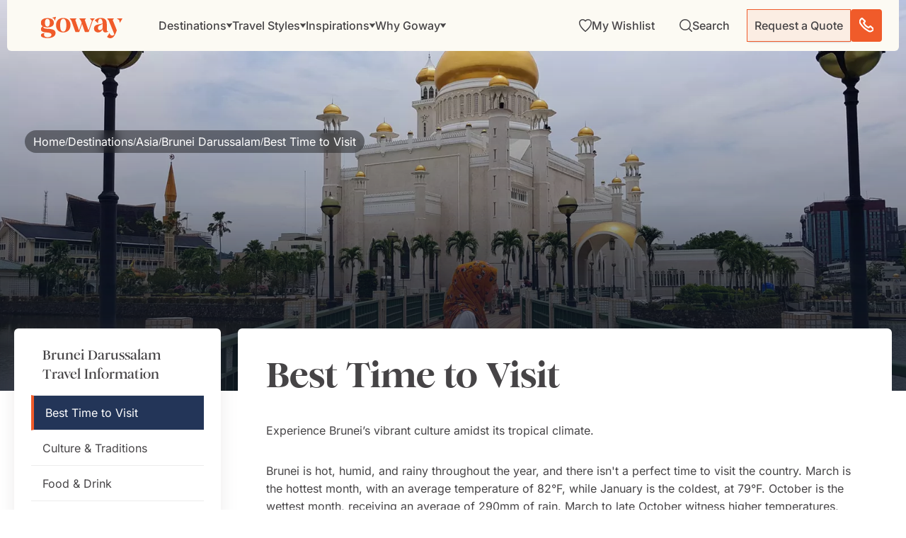

--- FILE ---
content_type: text/html; charset=UTF-8
request_url: https://www.goway.com/destinations/asia/brunei-darussalam/best-time-to-visit
body_size: 57307
content:
<!DOCTYPE html><html lang="en"><head><meta charSet="utf-8"/><meta http-equiv="x-ua-compatible" content="ie=edge"/><meta name="viewport" content="width=device-width, initial-scale=1, shrink-to-fit=no"/><meta name="generator" content="Gatsby 5.14.1"/><meta data-react-helmet="true" property="og:description" content="Discover the perfect time to visit Brunei Darussalam. Goway&#x27;s destination specialists will help you plan for weather, activities, and fewer crowds."/><meta data-react-helmet="true" property="og:title" content="Best time to visit Brunei Darussalam | Weather Guide | Goway"/><meta data-react-helmet="true" property="og:url" content="https://www.goway.com/destinations/asia/brunei-darussalam/best-time-to-visit"/><meta data-react-helmet="true" property="og:type" content="website"/><meta data-react-helmet="true" property="og:image" content="https://images.goway.com/production/styles/hero_s1_2xl/s3/hero/iStock-2171484457.jpg.webp?VersionId=GA5j0MNbu8q.dmUjmTlRNS0IxAKVJZY5&amp;h=92abb42d&amp;itok=bAZf4JlA"/><meta data-react-helmet="true" name="twitter:card" content="summary"/><meta data-react-helmet="true" name="twitter:title" content="Best time to visit Brunei Darussalam | Weather Guide | Goway"/><meta data-react-helmet="true" name="twitter:description" content="Discover the perfect time to visit Brunei Darussalam. Goway&#x27;s destination specialists will help you plan for weather, activities, and fewer crowds."/><meta data-react-helmet="true" name="google-site-verification" content="5244fq1d-cvPmbdwT7vYaEQra6bAW5dSxeHoy7i7G1U"/><meta data-react-helmet="true" name="twitter:image" content="https://images.goway.com/production/styles/hero_s1_2xl/s3/hero/iStock-2171484457.jpg.webp?VersionId=GA5j0MNbu8q.dmUjmTlRNS0IxAKVJZY5&amp;h=92abb42d&amp;itok=bAZf4JlA"/><meta data-react-helmet="true" name="msapplication-TileColor" content="#da532c"/><meta data-react-helmet="true" name="theme-color" content="#ffffff"/><meta data-react-helmet="true" name="title" content="Best time to visit Brunei Darussalam | Weather Guide | Goway"/><meta data-react-helmet="true" name="description" content="Discover the perfect time to visit Brunei Darussalam. Goway&#x27;s destination specialists will help you plan for weather, activities, and fewer crowds."/><style data-href="/styles.7a1ab7d0d4e78bdacdae.css" data-identity="gatsby-global-css">@font-face{font-display:swap;font-family:Inter Variable;font-style:normal;font-weight:100 900;src:url(/static/inter-cyrillic-ext-wght-normal-e5b004735aeeefff38268544f65b79c0.woff2) format("woff2-variations");unicode-range:u+0460-052f,u+1c80-1c88,u+20b4,u+2de0-2dff,u+a640-a69f,u+fe2e-fe2f}@font-face{font-display:swap;font-family:Inter Variable;font-style:normal;font-weight:100 900;src:url(/static/inter-cyrillic-wght-normal-2008fa337b88a5ae63467197f95ff4a3.woff2) format("woff2-variations");unicode-range:u+0301,u+0400-045f,u+0490-0491,u+04b0-04b1,u+2116}@font-face{font-display:swap;font-family:Inter Variable;font-style:normal;font-weight:100 900;src:url(/static/inter-greek-ext-wght-normal-5e7efe2c7d99bb0c4a3b25203fe27f37.woff2) format("woff2-variations");unicode-range:u+1f??}@font-face{font-display:swap;font-family:Inter Variable;font-style:normal;font-weight:100 900;src:url(/static/inter-greek-wght-normal-e322bb327758c5fc4be569cc5fb2bd96.woff2) format("woff2-variations");unicode-range:u+0370-0377,u+037a-037f,u+0384-038a,u+038c,u+038e-03a1,u+03a3-03ff}@font-face{font-display:swap;font-family:Inter Variable;font-style:normal;font-weight:100 900;src:url(/static/inter-vietnamese-wght-normal-ab4bb8dcda024fe6eff2d6f0548a8e65.woff2) format("woff2-variations");unicode-range:u+0102-0103,u+0110-0111,u+0128-0129,u+0168-0169,u+01a0-01a1,u+01af-01b0,u+0300-0301,u+0303-0304,u+0308-0309,u+0323,u+0329,u+1ea0-1ef9,u+20ab}@font-face{font-display:swap;font-family:Inter Variable;font-style:normal;font-weight:100 900;src:url(/static/inter-latin-ext-wght-normal-4f8bb33775a8d623da0e47d44bd40d8c.woff2) format("woff2-variations");unicode-range:u+0100-02af,u+0304,u+0308,u+0329,u+1e00-1e9f,u+1ef2-1eff,u+2020,u+20a0-20ab,u+20ad-20c0,u+2113,u+2c60-2c7f,u+a720-a7ff}@font-face{font-display:swap;font-family:Inter Variable;font-style:normal;font-weight:100 900;src:url(/static/inter-latin-wght-normal-640b10a7966d94927c2ec64a71918e48.woff2) format("woff2-variations");unicode-range:u+00??,u+0131,u+0152-0153,u+02bb-02bc,u+02c6,u+02da,u+02dc,u+0304,u+0308,u+0329,u+2000-206f,u+2074,u+20ac,u+2122,u+2191,u+2193,u+2212,u+2215,u+feff,u+fffd}@font-face{font-display:swap;font-family:"DM Serif Display";font-style:normal;font-weight:400;src:url(/static/dm-serif-display-latin-ext-400-normal-64b6e114c2d6d3522783b20ec446c64d.woff2) format("woff2"),url([data-uri]) format("woff");unicode-range:u+0100-02af,u+0304,u+0308,u+0329,u+1e00-1e9f,u+1ef2-1eff,u+2020,u+20a0-20ab,u+20ad-20c0,u+2113,u+2c60-2c7f,u+a720-a7ff}@font-face{font-display:swap;font-family:"DM Serif Display";font-style:normal;font-weight:400;src:url(/static/dm-serif-display-latin-400-normal-918b5997b79b6ebcb2c49204f6df8d27.woff2) format("woff2"),url(/static/dm-serif-display-latin-400-normal-ea5aa693a9b1a7f29da10521bfca1ddc.woff) format("woff");unicode-range:u+00??,u+0131,u+0152-0153,u+02bb-02bc,u+02c6,u+02da,u+02dc,u+0304,u+0308,u+0329,u+2000-206f,u+2074,u+20ac,u+2122,u+2191,u+2193,u+2212,u+2215,u+feff,u+fffd}.ps{-ms-overflow-style:none;overflow:hidden!important;overflow-anchor:none;touch-action:auto;-ms-touch-action:auto}.ps__rail-x{bottom:0;height:15px}.ps__rail-x,.ps__rail-y{display:none;opacity:0;position:absolute;transition:background-color .2s linear,opacity .2s linear;-webkit-transition:background-color .2s linear,opacity .2s linear}.ps__rail-y{right:0;width:15px}.ps--active-x>.ps__rail-x,.ps--active-y>.ps__rail-y{background-color:transparent;display:block}.ps--focus>.ps__rail-x,.ps--focus>.ps__rail-y,.ps--scrolling-x>.ps__rail-x,.ps--scrolling-y>.ps__rail-y,.ps:hover>.ps__rail-x,.ps:hover>.ps__rail-y{opacity:.6}.ps .ps__rail-x.ps--clicking,.ps .ps__rail-x:focus,.ps .ps__rail-x:hover,.ps .ps__rail-y.ps--clicking,.ps .ps__rail-y:focus,.ps .ps__rail-y:hover{background-color:#eee;opacity:.9}.ps__thumb-x{bottom:2px;height:6px;transition:background-color .2s linear,height .2s ease-in-out;-webkit-transition:background-color .2s linear,height .2s ease-in-out}.ps__thumb-x,.ps__thumb-y{background-color:#aaa;border-radius:6px;position:absolute}.ps__thumb-y{right:2px;transition:background-color .2s linear,width .2s ease-in-out;-webkit-transition:background-color .2s linear,width .2s ease-in-out;width:6px}.ps__rail-x.ps--clicking .ps__thumb-x,.ps__rail-x:focus>.ps__thumb-x,.ps__rail-x:hover>.ps__thumb-x{background-color:#999;height:11px}.ps__rail-y.ps--clicking .ps__thumb-y,.ps__rail-y:focus>.ps__thumb-y,.ps__rail-y:hover>.ps__thumb-y{background-color:#999;width:11px}@supports (-ms-overflow-style:none){.ps{overflow:auto!important}}@media (-ms-high-contrast:none),screen and (-ms-high-contrast:active){.ps{overflow:auto!important}}.scrollbar-container{height:100%;position:relative}.ps__thumb-y{background-color:#f05b2a;border-radius:0;opacity:1;right:0;width:1px}.ps--scrolling-y .ps--clicking .psy__rail-y,.ps--scrolling-y .ps__rail-y{background-color:#ececec!important;width:4px!important}.ps--scrolling-y .ps--clicking .psy__thumb-y,.ps--scrolling-y .ps__thumb-y{background-color:#f05b2a!important;width:4px!important}.ps__rail-y{background-color:#ececec!important;opacity:1;width:1px}.ps__rail-y:active{opacity:1}.ps__rail-y:hover{transition:width .2s linear;width:4px}.ps__rail-y:hover .ps__thumb-y{background-color:#f05b2a!important;width:4px}.ps:hover>.ps__rail-y{opacity:1}.leaflet-image-layer,.leaflet-layer,.leaflet-marker-icon,.leaflet-marker-shadow,.leaflet-pane,.leaflet-pane>canvas,.leaflet-pane>svg,.leaflet-tile,.leaflet-tile-container,.leaflet-zoom-box{left:0;position:absolute;top:0}.leaflet-container{overflow:hidden}.leaflet-marker-icon,.leaflet-marker-shadow,.leaflet-tile{-webkit-user-drag:none;-webkit-user-select:none;user-select:none}.leaflet-tile::selection{background:transparent}.leaflet-safari .leaflet-tile{image-rendering:-webkit-optimize-contrast}.leaflet-safari .leaflet-tile-container{height:1600px;-webkit-transform-origin:0 0;width:1600px}.leaflet-marker-icon,.leaflet-marker-shadow{display:block}.leaflet-container .leaflet-overlay-pane svg{max-height:none!important;max-width:none!important}.leaflet-container .leaflet-marker-pane img,.leaflet-container .leaflet-shadow-pane img,.leaflet-container .leaflet-tile,.leaflet-container .leaflet-tile-pane img,.leaflet-container img.leaflet-image-layer{max-height:none!important;max-width:none!important;padding:0;width:auto}.leaflet-container img.leaflet-tile{mix-blend-mode:plus-lighter}.leaflet-container.leaflet-touch-zoom{touch-action:pan-x pan-y}.leaflet-container.leaflet-touch-drag{touch-action:none;touch-action:pinch-zoom}.leaflet-container.leaflet-touch-drag.leaflet-touch-zoom{touch-action:none}.leaflet-container{-webkit-tap-highlight-color:transparent}.leaflet-container a{-webkit-tap-highlight-color:rgba(51,181,229,.4)}.leaflet-tile{filter:inherit;visibility:hidden}.leaflet-tile-loaded{visibility:inherit}.leaflet-zoom-box{box-sizing:border-box;height:0;width:0;z-index:800}.leaflet-overlay-pane svg{-moz-user-select:none}.leaflet-pane{z-index:400}.leaflet-tile-pane{z-index:200}.leaflet-overlay-pane{z-index:400}.leaflet-shadow-pane{z-index:500}.leaflet-marker-pane{z-index:600}.leaflet-tooltip-pane{z-index:650}.leaflet-popup-pane{z-index:700}.leaflet-map-pane canvas{z-index:100}.leaflet-map-pane svg{z-index:200}.leaflet-vml-shape{height:1px;width:1px}.lvml{behavior:url(#default#VML);display:inline-block;position:absolute}.leaflet-control{pointer-events:visiblePainted;pointer-events:auto;position:relative;z-index:800}.leaflet-bottom,.leaflet-top{pointer-events:none;position:absolute;z-index:1000}.leaflet-top{top:0}.leaflet-right{right:0}.leaflet-bottom{bottom:0}.leaflet-left{left:0}.leaflet-control{clear:both;float:left}.leaflet-right .leaflet-control{float:right}.leaflet-top .leaflet-control{margin-top:10px}.leaflet-bottom .leaflet-control{margin-bottom:10px}.leaflet-left .leaflet-control{margin-left:10px}.leaflet-right .leaflet-control{margin-right:10px}.leaflet-fade-anim .leaflet-popup{opacity:0;transition:opacity .2s linear}.leaflet-fade-anim .leaflet-map-pane .leaflet-popup{opacity:1}.leaflet-zoom-animated{transform-origin:0 0}svg.leaflet-zoom-animated{will-change:transform}.leaflet-zoom-anim .leaflet-zoom-animated{transition:transform .25s cubic-bezier(0,0,.25,1)}.leaflet-pan-anim .leaflet-tile,.leaflet-zoom-anim .leaflet-tile{transition:none}.leaflet-zoom-anim .leaflet-zoom-hide{visibility:hidden}.leaflet-interactive{cursor:pointer}.leaflet-grab{cursor:grab}.leaflet-crosshair,.leaflet-crosshair .leaflet-interactive{cursor:crosshair}.leaflet-control,.leaflet-popup-pane{cursor:auto}.leaflet-dragging .leaflet-grab,.leaflet-dragging .leaflet-grab .leaflet-interactive,.leaflet-dragging .leaflet-marker-draggable{cursor:move;cursor:grabbing}.leaflet-image-layer,.leaflet-marker-icon,.leaflet-marker-shadow,.leaflet-pane>svg path,.leaflet-tile-container{pointer-events:none}.leaflet-image-layer.leaflet-interactive,.leaflet-marker-icon.leaflet-interactive,.leaflet-pane>svg path.leaflet-interactive,svg.leaflet-image-layer.leaflet-interactive path{pointer-events:visiblePainted;pointer-events:auto}.leaflet-container{background:#ddd;outline-offset:1px}.leaflet-container a{color:#0078a8}.leaflet-zoom-box{background:hsla(0,0%,100%,.5);border:2px dotted #38f}.leaflet-container{font-family:Helvetica Neue,Arial,Helvetica,sans-serif;font-size:12px;font-size:.75rem;line-height:1.5}.leaflet-bar{border-radius:4px;box-shadow:0 1px 5px rgba(0,0,0,.65)}.leaflet-bar a{background-color:#fff;border-bottom:1px solid #ccc;color:#000;display:block;height:26px;line-height:26px;text-align:center;text-decoration:none;width:26px}.leaflet-bar a,.leaflet-control-layers-toggle{background-position:50% 50%;background-repeat:no-repeat;display:block}.leaflet-bar a:focus,.leaflet-bar a:hover{background-color:#f4f4f4}.leaflet-bar a:first-child{border-top-left-radius:4px;border-top-right-radius:4px}.leaflet-bar a:last-child{border-bottom:none;border-bottom-left-radius:4px;border-bottom-right-radius:4px}.leaflet-bar a.leaflet-disabled{background-color:#f4f4f4;color:#bbb;cursor:default}.leaflet-touch .leaflet-bar a{height:30px;line-height:30px;width:30px}.leaflet-touch .leaflet-bar a:first-child{border-top-left-radius:2px;border-top-right-radius:2px}.leaflet-touch .leaflet-bar a:last-child{border-bottom-left-radius:2px;border-bottom-right-radius:2px}.leaflet-control-zoom-in,.leaflet-control-zoom-out{font:700 18px Lucida Console,Monaco,monospace;text-indent:1px}.leaflet-touch .leaflet-control-zoom-in,.leaflet-touch .leaflet-control-zoom-out{font-size:22px}.leaflet-control-layers{background:#fff;border-radius:5px;box-shadow:0 1px 5px rgba(0,0,0,.4)}.leaflet-control-layers-toggle{background-image:url([data-uri]);height:36px;width:36px}.leaflet-retina .leaflet-control-layers-toggle{background-image:url([data-uri]);background-size:26px 26px}.leaflet-touch .leaflet-control-layers-toggle{height:44px;width:44px}.leaflet-control-layers .leaflet-control-layers-list,.leaflet-control-layers-expanded .leaflet-control-layers-toggle{display:none}.leaflet-control-layers-expanded .leaflet-control-layers-list{display:block;position:relative}.leaflet-control-layers-expanded{background:#fff;color:#333;padding:6px 10px 6px 6px}.leaflet-control-layers-scrollbar{overflow-x:hidden;overflow-y:scroll;padding-right:5px}.leaflet-control-layers-selector{margin-top:2px;position:relative;top:1px}.leaflet-control-layers label{display:block;font-size:13px;font-size:1.08333em}.leaflet-control-layers-separator{border-top:1px solid #ddd;height:0;margin:5px -10px 5px -6px}.leaflet-default-icon-path{background-image:url([data-uri])}.leaflet-container .leaflet-control-attribution{background:#fff;background:hsla(0,0%,100%,.8);margin:0}.leaflet-control-attribution,.leaflet-control-scale-line{color:#333;line-height:1.4;padding:0 5px}.leaflet-control-attribution a{text-decoration:none}.leaflet-control-attribution a:focus,.leaflet-control-attribution a:hover{text-decoration:underline}.leaflet-attribution-flag{display:inline!important;height:.6669em;vertical-align:baseline!important;width:1em}.leaflet-left .leaflet-control-scale{margin-left:5px}.leaflet-bottom .leaflet-control-scale{margin-bottom:5px}.leaflet-control-scale-line{background:hsla(0,0%,100%,.8);border:2px solid #777;border-top:none;box-sizing:border-box;line-height:1.1;padding:2px 5px 1px;text-shadow:1px 1px #fff;white-space:nowrap}.leaflet-control-scale-line:not(:first-child){border-bottom:none;border-top:2px solid #777;margin-top:-2px}.leaflet-control-scale-line:not(:first-child):not(:last-child){border-bottom:2px solid #777}.leaflet-touch .leaflet-bar,.leaflet-touch .leaflet-control-attribution,.leaflet-touch .leaflet-control-layers{box-shadow:none}.leaflet-touch .leaflet-bar,.leaflet-touch .leaflet-control-layers{background-clip:padding-box;border:2px solid rgba(0,0,0,.2)}.leaflet-popup{margin-bottom:20px;position:absolute;text-align:center}.leaflet-popup-content-wrapper{border-radius:12px;padding:1px;text-align:left}.leaflet-popup-content{font-size:13px;font-size:1.08333em;line-height:1.3;margin:13px 24px 13px 20px;min-height:1px}.leaflet-popup-content p{margin:1.3em 0}.leaflet-popup-tip-container{height:20px;left:50%;margin-left:-20px;margin-top:-1px;overflow:hidden;pointer-events:none;position:absolute;width:40px}.leaflet-popup-tip{height:17px;margin:-10px auto 0;padding:1px;pointer-events:auto;transform:rotate(45deg);width:17px}.leaflet-popup-content-wrapper,.leaflet-popup-tip{background:#fff;box-shadow:0 3px 14px rgba(0,0,0,.4);color:#333}.leaflet-container a.leaflet-popup-close-button{background:transparent;border:none;color:#757575;font:16px/24px Tahoma,Verdana,sans-serif;height:24px;position:absolute;right:0;text-align:center;text-decoration:none;top:0;width:24px}.leaflet-container a.leaflet-popup-close-button:focus,.leaflet-container a.leaflet-popup-close-button:hover{color:#585858}.leaflet-popup-scrolled{overflow:auto}.leaflet-oldie .leaflet-popup-content-wrapper{-ms-zoom:1}.leaflet-oldie .leaflet-popup-tip{-ms-filter:"progid:DXImageTransform.Microsoft.Matrix(M11=0.70710678, M12=0.70710678, M21=-0.70710678, M22=0.70710678)";filter:progid:DXImageTransform.Microsoft.Matrix(M11=0.70710678,M12=0.70710678,M21=-0.70710678,M22=0.70710678);margin:0 auto;width:24px}.leaflet-oldie .leaflet-control-layers,.leaflet-oldie .leaflet-control-zoom,.leaflet-oldie .leaflet-popup-content-wrapper,.leaflet-oldie .leaflet-popup-tip{border:1px solid #999}.leaflet-div-icon{background:#fff;border:1px solid #666}.leaflet-tooltip{background-color:#fff;border:1px solid #fff;border-radius:3px;box-shadow:0 1px 3px rgba(0,0,0,.4);color:#222;padding:6px;pointer-events:none;position:absolute;-webkit-user-select:none;user-select:none;white-space:nowrap}.leaflet-tooltip.leaflet-interactive{cursor:pointer;pointer-events:auto}.leaflet-tooltip-bottom:before,.leaflet-tooltip-left:before,.leaflet-tooltip-right:before,.leaflet-tooltip-top:before{background:transparent;border:6px solid transparent;content:"";pointer-events:none;position:absolute}.leaflet-tooltip-bottom{margin-top:6px}.leaflet-tooltip-top{margin-top:-6px}.leaflet-tooltip-bottom:before,.leaflet-tooltip-top:before{left:50%;margin-left:-6px}.leaflet-tooltip-top:before{border-top-color:#fff;bottom:0;margin-bottom:-12px}.leaflet-tooltip-bottom:before{border-bottom-color:#fff;margin-left:-6px;margin-top:-12px;top:0}.leaflet-tooltip-left{margin-left:-6px}.leaflet-tooltip-right{margin-left:6px}.leaflet-tooltip-left:before,.leaflet-tooltip-right:before{margin-top:-6px;top:50%}.leaflet-tooltip-left:before{border-left-color:#fff;margin-right:-12px;right:0}.leaflet-tooltip-right:before{border-right-color:#fff;left:0;margin-left:-12px}@media print{.leaflet-control{-webkit-print-color-adjust:exact;print-color-adjust:exact}}.genesys-mxg-frame{right:10px!important}</style><link rel="sitemap" type="application/xml" href="/sitemap-index.xml"/><title data-react-helmet="true">Best time to visit Brunei Darussalam | Weather Guide | Goway</title><link data-react-helmet="true" rel="apple-touch-icon" sizes="180x180" href="/apple-touch-icon.png"/><link data-react-helmet="true" rel="icon" type="image/png" sizes="32x32" href="/favicon-32x32.png"/><link data-react-helmet="true" rel="icon" type="image/png" sizes="16x16" href="/favicon-16x16.png"/><link data-react-helmet="true" rel="manifest" href="/site.webmanifest"/><link data-react-helmet="true" rel="mask-icon" href="/safari-pinned-tab.svg" color="#f05b2a"/><link data-react-helmet="true" rel="canonical" href="https://www.goway.com/destinations/asia/brunei-darussalam/best-time-to-visit"/><script data-react-helmet="true" type="text/javascript" src="//widget.trustpilot.com/bootstrap/v5/tp.widget.bootstrap.min.js" async=""></script><link rel="dns-prefetch" href="//www.googletagmanager.com"/><link rel="dns-prefetch" href="//www.clarity.ms"/><link rel="dns-prefetch" href="//cdn.debugbear.com"/><link rel="dns-prefetch" href="//dev.visualwebsiteoptimizer.com"/><link rel="dns-prefetch" href="//widget.trustpilot.com"/><script type="application/ld+json">{"@context":"https://schema.org","@type":"TravelAgency","name":"Goway","description":"Since 1970 Goway Travel has been the tailor-made tours specialist to many of the world's most exotic destinations.","award":"Favorite Tour Operator (Trazee Awards) (2021)","image":"https://images.goway.com/production/parallax_media/iStock-1857982469.jpg","@id":"https://www.goway.com/about-us/","url":"https://www.goway.com/","logo":"https://images.goway.com/production/logo/logo.png","telephone":"1.800.387.8850","email":"info@goway.com","address":{"@type":"PostalAddress","streetAddress":"3284 Yonge St","addressLocality":"Toronto","addressRegion":"ON","postalCode":"M4N 3M7","addressCountry":"CA"},"contactPoint":[{"@type":"ContactPoint","telephone":"+1-800-387-8850","contactType":"customer service","email":"info@goway.com","availableLanguage":["English"],"contactOption":"TollFree"}],"sameAs":["https://www.facebook.com/GowayTravel","https://twitter.com/gowaytravel","https://www.pinterest.ca/gowaytravel/","https://www.instagram.com/gowaytravel/","https://www.linkedin.com/company/goway-travel/","https://www.youtube.com/user/GowayTravel"]}</script><script type="application/ld+json">{"@context":"https://schema.org","@type":"WebSite","name":"Goway Travel","url":"https://www.goway.com/","potentialAction":{"@type":"SearchAction","target":"https://www.goway.com/search?keyword={search_term_string}","query-input":"required name=search_term_string"}}</script><link rel="preload" href="/fonts/Romie/Romie-Regular.woff2" as="font" type="font/woff2" crossorigin="anonymous"/><link rel="preload" href="/fonts/Romie/Romie-Bold.woff2" as="font" type="font/woff2" crossorigin="anonymous"/><link rel="preload" href="/fonts/Romie/Romie-Regular-Italic.woff2" as="font" type="font/woff2" crossorigin="anonymous" media="print"/><link rel="preload" href="/fonts/Romie/Romie-Black.woff2" as="font" type="font/woff2" crossorigin="anonymous" media="print"/><link rel="preload" href="/fonts/Romie/Romie-Italic.woff2" as="font" type="font/woff2" crossorigin="anonymous" media="print"/><style>
          @font-face {
            font-family: 'Romie';
            font-style: normal;
            font-weight: 400;
            font-display: swap; /* Use swap for better performance */
            src: url('/fonts/Romie/Romie-Regular.woff2') format('woff2');
          }
          @font-face {
            font-family: 'Romie';
            font-style: normal;
            font-weight: 700;
            font-display: swap;
            src: url('/fonts/Romie/Romie-Bold.woff2') format('woff2');
          }
          /* Fallback fonts to prevent layout shift */
          body {
            font-family: 'Romie', 'Helvetica Neue', Arial, sans-serif;
          }
        </style><script>
          (function() {
            const allowedDomains = ['gowaywebgatdev.netlify.app', 'gowaywebgatstage.netlify.app', 'www.goway.com', 'gw-live.ddev.site'];
            if (allowedDomains.includes(window.location.hostname)) {
              window.gtmLoaded = false;
              const loadGTM = () => {
                if (window.gtmLoaded) return;
                window.gtmLoaded = true;
                (function(w,d,s,l,i){
                  w[l]=w[l]||[];
                  w[l].push({'gtm.start': new Date().getTime(), event:'gtm.js'});
                  var f=d.getElementsByTagName(s)[0],
                      j=d.createElement(s),
                      dl=l!='dataLayer'?'&l='+l:'';
                  j.async=true;
                  j.src='https://www.googletagmanager.com/gtm.js?id='+i+dl;
                  j.onerror = function() { console.warn('GTM failed to load'); };
                  f.parentNode.insertBefore(j,f);
                })(window,document,'script','dataLayer','GTM-WPKFZJJ7');
              };
              
              // Load GTM after page interaction or after 3 seconds
              let interacted = false;
              const loadAfterInteraction = () => {
                if (!interacted) {
                  interacted = true;
                  loadGTM();
                }
              };
              
              ['mousedown', 'mousemove', 'keypress', 'scroll', 'touchstart', 'click'].forEach(event => {
                document.addEventListener(event, loadAfterInteraction, { once: true, passive: true });
              });
              
              setTimeout(() => {
                if (!interacted) loadGTM();
              }, 3000);
            }
          })();
        </script></head><body><div id="___gatsby"><style data-emotion="css-global qv5cvn">html{-webkit-font-smoothing:antialiased;-moz-osx-font-smoothing:grayscale;box-sizing:border-box;-webkit-text-size-adjust:100%;}*,*::before,*::after{box-sizing:inherit;}strong,b{font-weight:700;}body{margin:0;color:#464446;font-family:'Inter Variable','DM Serif Display','Helvetica Neue',Arial,BlinkMacSystemFont,sans-serif;font-weight:400;font-size:1.0357142857142856rem;line-height:1.5;background-color:#fff;}@media (min-width:576px){body{font-size:1rem;}}@media (min-width:768px){body{font-size:1rem;}}@media (min-width:992px){body{font-size:1rem;}}@media print{body{background-color:#fff;}}body::backdrop{background-color:#fff;}@global:@font-face{font-family:"Romie";font-style:normal;font-display:swap;font-weight:400;src:url('/static/Romie-Regular-8ceaa06ad374b05e11b25ad06284167a.woff2') format('woff2'),url('/static/Romie-Regular-7f67ea7da6399e81a7e2bca60ffbd9c8.woff') format('woff');}@font-face{font-family:"Romie";font-style:normal;font-display:swap;font-weight:700;src:url('/static/Romie-Bold-8ed79ec5d6098d01ad2b3d37baf3d249.woff2') format('woff2'),url('/static/Romie-Bold-88d14553a3fbd226f1f2d91c1f4eb893.woff') format('woff');}@font-face{font-family:"Romie";font-style:normal;font-display:swap;font-weight:900;src:url('/static/Romie-Black-32aa130159f14aaf663e12c3e0cb0774.woff2') format('woff2'),url('/static/Romie-Black-60ad3c430f9799233e996db10aa753f3.woff') format('woff');}@font-face{font-family:"Romie";font-style:italic;font-display:swap;font-weight:400;src:url('/static/Romie-Regular-Italic-1c55868b4d01ba30307cc4de2b8bb1a7.woff2') format('woff2'),url('/static/Romie-Regular-Italic-05cfb23aff67fe65eff1ffcd6b693811.woff') format('woff');}body{color:#464446;cursor:url("[data-uri]"),auto;}</style><!--$--><div style="outline:none" tabindex="-1" id="gatsby-focus-wrapper"><!-- slice-start id="header-485c781b59d8ed879475d2b07fefec04-1" --><style data-emotion="css-global qv5cvn">html{-webkit-font-smoothing:antialiased;-moz-osx-font-smoothing:grayscale;box-sizing:border-box;-webkit-text-size-adjust:100%;}*,*::before,*::after{box-sizing:inherit;}strong,b{font-weight:700;}body{margin:0;color:#464446;font-family:'Inter Variable','DM Serif Display','Helvetica Neue',Arial,BlinkMacSystemFont,sans-serif;font-weight:400;font-size:1.0357142857142856rem;line-height:1.5;background-color:#fff;}@media (min-width:576px){body{font-size:1rem;}}@media (min-width:768px){body{font-size:1rem;}}@media (min-width:992px){body{font-size:1rem;}}@media print{body{background-color:#fff;}}body::backdrop{background-color:#fff;}@global:@font-face{font-family:"Romie";font-style:normal;font-display:swap;font-weight:400;src:url('/static/Romie-Regular-8ceaa06ad374b05e11b25ad06284167a.woff2') format('woff2'),url('/static/Romie-Regular-7f67ea7da6399e81a7e2bca60ffbd9c8.woff') format('woff');}@font-face{font-family:"Romie";font-style:normal;font-display:swap;font-weight:700;src:url('/static/Romie-Bold-8ed79ec5d6098d01ad2b3d37baf3d249.woff2') format('woff2'),url('/static/Romie-Bold-88d14553a3fbd226f1f2d91c1f4eb893.woff') format('woff');}@font-face{font-family:"Romie";font-style:normal;font-display:swap;font-weight:900;src:url('/static/Romie-Black-32aa130159f14aaf663e12c3e0cb0774.woff2') format('woff2'),url('/static/Romie-Black-60ad3c430f9799233e996db10aa753f3.woff') format('woff');}@font-face{font-family:"Romie";font-style:italic;font-display:swap;font-weight:400;src:url('/static/Romie-Regular-Italic-1c55868b4d01ba30307cc4de2b8bb1a7.woff2') format('woff2'),url('/static/Romie-Regular-Italic-05cfb23aff67fe65eff1ffcd6b693811.woff') format('woff');}body{color:#464446;cursor:url("[data-uri]"),auto;}</style><!--$--><style data-emotion="css 1xdmnxb">.css-1xdmnxb{position:fixed;top:0;left:0;right:0;z-index:2000;-webkit-transform:translateY(0);-moz-transform:translateY(0);-ms-transform:translateY(0);transform:translateY(0);-webkit-transition:-webkit-transform 350ms cubic-bezier(0.4, 0, 0.2, 1) 0ms;transition:transform 350ms cubic-bezier(0.4, 0, 0.2, 1) 0ms;}@media (min-width:0px){.css-1xdmnxb{padding:0rem;padding-bottom:0rem;padding-top:0rem;}}@media (min-width:576px){.css-1xdmnxb{padding:0.625rem;padding-bottom:0rem;padding-top:0rem;}}</style><section class="MuiBox-root css-1xdmnxb" data-name="header-container"><style data-emotion="css vbzhya">.css-vbzhya{position:relative;margin-left:auto;margin-right:auto;width:100%;}</style><div class="MuiBox-root css-vbzhya"><style data-emotion="css 5xv9rr">.css-5xv9rr{background-color:#FCFAF3;box-shadow:none;-webkit-transition:box-shadow 350ms cubic-bezier(0.4, 0, 0.2, 1) 0ms;transition:box-shadow 350ms cubic-bezier(0.4, 0, 0.2, 1) 0ms;}@media (min-width:0px){.css-5xv9rr{border-radius:0;}}@media (min-width:576px){.css-5xv9rr{border-radius:0 0 6px 6px;}}</style><div class="MuiBox-root css-5xv9rr"><style data-emotion="css 1gp5miu">.css-1gp5miu{display:-webkit-box;display:-webkit-flex;display:-ms-flexbox;display:flex;-webkit-flex-direction:row;-ms-flex-direction:row;flex-direction:row;-webkit-align-items:center;-webkit-box-align:center;-ms-flex-align:center;align-items:center;-webkit-box-pack:justify;-webkit-justify-content:space-between;justify-content:space-between;overflow:visible;}@media (min-width:0px){.css-1gp5miu{padding-right:0.625rem;padding-left:0.875rem;height:54px;}}@media (min-width:768px){.css-1gp5miu{padding-right:1.5rem;padding-left:2.3125rem;height:72px;}}</style><section class="MuiStack-root css-1gp5miu" data-name="header-top-nav"><style data-emotion="css 1z0v14k">.css-1z0v14k{-webkit-text-decoration:none;text-decoration:none;color:#464446;display:inline-block;line-height:0;}</style><style data-emotion="css 16nhqoq">.css-16nhqoq{margin:0;font-family:'Inter Variable',sans-serif;font-size:16px;font-weight:400;line-height:100%;color:#CE491C;-webkit-text-decoration:none;text-decoration:none;color:#464446;display:inline-block;line-height:0;}@media (max-width:767.95px){.css-16nhqoq{font-size:12px;}}</style><a aria-current="page" class="MuiTypography-root MuiTypography-link.md MuiLink-root MuiLink-underlineNone css-16nhqoq" aria-label="Goway.com" href="/"><style data-emotion="css 13cecgk">.css-13cecgk{-webkit-user-select:none;-moz-user-select:none;-ms-user-select:none;user-select:none;width:1em;height:1em;display:inline-block;fill:currentColor;-webkit-flex-shrink:0;-ms-flex-negative:0;flex-shrink:0;-webkit-transition:fill 200ms cubic-bezier(0.4, 0, 0.2, 1) 0ms;transition:fill 200ms cubic-bezier(0.4, 0, 0.2, 1) 0ms;font-size:1.6071428571428572rem;fill:#F05B2A;}@media (min-width:0px){.css-13cecgk{width:84px;height:22px;}}@media (min-width:768px){.css-13cecgk{width:137px;height:36px;}}</style><svg class="MuiSvgIcon-root MuiSvgIcon-fontSizeMedium css-13cecgk" focusable="false" aria-hidden="true" viewBox="0 0 122 38"><g clip-path="url(#clip0_10113_6456)"><path d="M44.1979 18.5766C44.1979 24.5045 40.6484 29.3513 33.4232 29.3513C26.1799 29.3513 22.6484 24.5045 22.6484 18.5766C22.6484 12.6486 26.1078 7.8018 33.4232 7.8018C40.6484 7.8018 44.1979 12.6486 44.1979 18.5766ZM38.0358 18.6126C38.0358 13.8018 37.1169 9.02702 33.4232 9.02702C29.6574 9.02702 28.8105 13.8018 28.8105 18.6126C28.8105 23.3874 29.6214 28.1261 33.4232 28.1261C37.1889 28.1261 38.0358 23.3874 38.0358 18.6126Z" fill="#F05B2A"></path><path d="M80.4681 8.41441L77.2969 12.1081L71.369 28.7387H65.7474L61.4771 16.7568L57.2069 28.7387H51.5852L45.5312 11.8018L42.8825 8.41441H53.351L51.351 10.7568L56.9005 26.3964L60.9005 15.1171L59.7114 11.8018L57.0627 8.41441H67.5312L65.5312 10.7568L71.0807 26.3964L76.2339 11.8378L72.9186 8.41441H80.4681Z" fill="#F05B2A"></path><path d="M100.829 27.3514C99.6398 28.7027 98.1803 29.3514 96.2164 29.3514C93.6398 29.3514 92.2524 27.5495 92.2164 24.1081C91.3335 26.5405 89.0992 29.3514 85.3695 29.3514C81.9821 29.3514 79.2794 27.0811 79.2794 23.6577C79.2794 15.6937 89.0992 18.5766 92.1443 15.2252C91.9461 12.2162 91.1893 9.02703 88.3785 9.02703C85.6398 9.02703 85.0632 13.6036 85.2254 15.7297L80.5046 11.4054C81.892 9.81982 84.1263 7.78378 89.3695 7.78378C95.3335 7.78378 98.3785 10.3964 98.3785 17.3333V25.6577C98.3605 27.5135 100.216 27.7477 100.829 27.3514ZM92.1983 21.7658V18.1081C92.1983 17.4595 92.1983 16.7207 92.1623 15.9459C89.9281 19.4414 85.0092 17.982 85.1533 22.991C85.3155 27.5856 92.1983 26.2703 92.1983 21.7658Z" fill="#F05B2A"></path><path d="M10.2703 23.964C5.31532 23.7658 3.6036 23.009 3.83784 20.8108C5.31532 21.4595 7.26126 21.8378 9.72973 21.8378C16.3063 21.8378 19.4775 18.991 19.4775 15.027C19.4775 12.9009 18.5586 10.973 16.5946 9.67568V9.65766C16.4685 9.56757 16.3243 9.4955 16.1802 9.40541C16.1441 9.38739 16.1081 9.36937 16.0721 9.35135C16.018 9.31532 15.964 9.2973 15.9099 9.26126C14.9369 8.75676 13.7478 8.37838 12.3604 8.16216H12.3423C12.1982 8.14414 12.0541 8.12613 11.9099 8.10811C11.8739 8.10811 11.8378 8.10811 11.8018 8.09009C11.6757 8.07207 11.5496 8.07207 11.4234 8.05405C11.3514 8.05405 11.2973 8.03604 11.2252 8.03604C11.1171 8.03604 11.009 8.01802 10.9009 8.01802C10.7928 8.01802 10.7027 8 10.5946 8C10.5045 8 10.4324 8 10.3423 7.98198C10.1441 7.98198 9.96397 7.98198 9.76577 7.98198C3.00901 7.96396 0 11.1712 0 15.009C0 17.2252 0.918919 19.0811 2.9009 20.3063C1.33333 21.027 0 22.4685 0 24.4504C0 27.7658 2.84685 28.973 8.03604 29.3514C11.8018 29.6216 15.8378 30 15.8378 32.7748C15.8378 35.3694 12.8649 36.5045 10.018 36.5766C6.28829 36.6847 3.20721 33.9459 5.45946 30.2162C2.12613 30.3964 0 31.7658 0 33.5135C0 36.0721 3.65766 37.8198 9.81982 37.8198C17.6216 37.8198 21.9279 34.8468 21.9279 30.1261C21.9279 25.4054 17.2432 24.2523 10.2703 23.964ZM9.74775 9.18919C12.4144 9.18919 13.4054 11.8198 13.4054 14.8288C13.4054 17.982 12.4144 20.6126 9.74775 20.6126C7.00901 20.6126 6.09009 17.982 6.09009 14.8288C6.09009 11.8198 7.00901 9.18919 9.74775 9.18919Z" fill="#F05B2A"></path><path d="M20.9727 11.8739L22.6484 6L16.7205 7.45946L19.6754 8.93694L20.9727 11.8739Z" fill="#F05B2A"></path><path d="M113.279 26.2883L112.306 28.7568C110.072 34.3784 107.838 38 103.495 38C102.036 38 100.036 37.3153 98.6844 35.964L102.612 30C102.774 34.6126 108 35.2432 109.585 32.0721L101.333 11.8018L98.6844 8.41442H109.153L107.153 10.7568L112.738 24.7748" fill="#F05B2A"></path><path d="M117.784 15.1171L121.802 8.41444H113.099L116.739 10.8108L117.784 15.1171Z" fill="#F05B2A"></path></g><defs><clipPath id="clip0_10113_6456"><rect width="121.802" height="38" fill="white"></rect></clipPath></defs></svg></a><style data-emotion="css wk4mcj">.css-wk4mcj{-webkit-flex:1;-ms-flex:1;flex:1;display:-webkit-box;display:-webkit-flex;display:-ms-flexbox;display:flex;-webkit-box-pack:start;-ms-flex-pack:start;-webkit-justify-content:flex-start;justify-content:flex-start;-webkit-align-items:center;-webkit-box-align:center;-ms-flex-align:center;align-items:center;margin-left:2.5rem;height:100%;}</style><div class="MuiBox-root css-wk4mcj"><style data-emotion="css 1ke8a3z">.css-1ke8a3z{border-top:none;height:100%;display:none;}@media (min-width: 1000px){.css-1ke8a3z{display:block;}}</style><nav class="MuiBox-root css-1ke8a3z" data-name="header-main-nav"><style data-emotion="css 1klitot">.css-1klitot{display:-webkit-box;display:-webkit-flex;display:-ms-flexbox;display:flex;-webkit-flex-direction:row;-ms-flex-direction:row;flex-direction:row;-webkit-align-items:center;-webkit-box-align:center;-ms-flex-align:center;align-items:center;padding-top:0rem;padding-bottom:0rem;padding-left:0rem;height:100%;}@media (min-width:0px){.css-1klitot{-webkit-box-pack:space-around;-ms-flex-pack:space-around;-webkit-justify-content:space-around;justify-content:space-around;gap:0rem;}}@media (min-width:992px){.css-1klitot{-webkit-box-pack:start;-ms-flex-pack:start;-webkit-justify-content:flex-start;justify-content:flex-start;gap:1rem;}}@media (min-width: 1600px){.css-1klitot{gap:2rem;}}</style><div class="MuiStack-root css-1klitot"><style data-emotion="css 1lnu1ht">.css-1lnu1ht{display:-webkit-inline-box;display:-webkit-inline-flex;display:-ms-inline-flexbox;display:inline-flex;-webkit-align-items:center;-webkit-box-align:center;-ms-flex-align:center;align-items:center;-webkit-box-pack:center;-ms-flex-pack:center;-webkit-justify-content:center;justify-content:center;position:relative;box-sizing:border-box;-webkit-tap-highlight-color:transparent;background-color:transparent;outline:0;border:0;margin:0;border-radius:0;padding:0;cursor:pointer;-webkit-user-select:none;-moz-user-select:none;-ms-user-select:none;user-select:none;vertical-align:middle;-moz-appearance:none;-webkit-appearance:none;-webkit-text-decoration:none;text-decoration:none;color:inherit;font-family:'Inter Variable',sans-serif;font-size:14px;font-weight:500;line-height:100%;color:#464446;cursor:pointer;-webkit-transition:opacity 350ms cubic-bezier(0.4, 0, 0.2, 1) 0ms;transition:opacity 350ms cubic-bezier(0.4, 0, 0.2, 1) 0ms;position:relative;}.css-1lnu1ht::-moz-focus-inner{border-style:none;}.css-1lnu1ht.Mui-disabled{pointer-events:none;cursor:default;}@media print{.css-1lnu1ht{-webkit-print-color-adjust:exact;color-adjust:exact;}}@media (max-width:767.95px){.css-1lnu1ht{font-size:12px;font-weight:400;line-height:100%;}}.css-1lnu1ht:hover,.css-1lnu1ht:focus-visible{opacity:1;}.css-1lnu1ht:hover .hover-border{-webkit-transform:scaleX(1);-moz-transform:scaleX(1);-ms-transform:scaleX(1);transform:scaleX(1);}</style><button class="MuiButtonBase-root css-1lnu1ht" tabindex="0" type="button" data-name="header-nav-item-trigger"><style data-emotion="css 1c0jno0">.css-1c0jno0{display:-webkit-box;display:-webkit-flex;display:-ms-flexbox;display:flex;-webkit-flex-direction:row;-ms-flex-direction:row;flex-direction:row;display:-webkit-inline-box;display:-webkit-inline-flex;display:-ms-inline-flexbox;display:inline-flex;-webkit-align-items:center;-webkit-box-align:center;-ms-flex-align:center;align-items:center;-webkit-column-gap:0.375rem;column-gap:0.375rem;padding-top:0.65625rem;padding-bottom:0.65625rem;height:100%;position:relative;}@media (min-width:0px){.css-1c0jno0{font-size:14px;}}@media (min-width:1200px){.css-1c0jno0{font-size:16px;}}</style><div class="MuiStack-root css-1c0jno0">Destinations<style data-emotion="css xjglyq">.css-xjglyq{-webkit-user-select:none;-moz-user-select:none;-ms-user-select:none;user-select:none;width:1em;height:1em;display:inline-block;fill:currentColor;-webkit-flex-shrink:0;-ms-flex-negative:0;flex-shrink:0;-webkit-transition:fill 200ms cubic-bezier(0.4, 0, 0.2, 1) 0ms;transition:fill 200ms cubic-bezier(0.4, 0, 0.2, 1) 0ms;font-size:1.6071428571428572rem;font-size:8px;-webkit-transform:rotate(90deg);-moz-transform:rotate(90deg);-ms-transform:rotate(90deg);transform:rotate(90deg);}</style><svg class="MuiSvgIcon-root MuiSvgIcon-fontSizeMedium css-xjglyq" focusable="false" aria-hidden="true" viewBox="0 0 24 24"><path d="M3.9004 0.0468406L21.2067 11.4152C21.5025 11.6097 21.5025 12.389 21.2067 12.5848L3.9004 23.9532C3.7533 24.0492 3.58574 23.9948 3.47325 23.8155L2.6866 22.5523C2.57175 22.3679 2.53949 22.09 2.60479 21.8525L5.28884 12L2.60479 2.14745C2.58276 2.06661 2.57175 1.98072 2.57175 1.89482C2.57175 1.73061 2.61187 1.56893 2.6866 1.44767L3.47325 0.184523C3.58495 0.00515586 3.7533 -0.0491585 3.9004 0.0468406Z"></path></svg><style data-emotion="css 1gw66an">.css-1gw66an{position:absolute;width:100%;height:3px;background-color:#DF653B;bottom:2px;left:0;-webkit-transform:scaleX(0);-moz-transform:scaleX(0);-ms-transform:scaleX(0);transform:scaleX(0);transform-origin:left center;-webkit-transition:-webkit-transform 0.3s ease-in-out;transition:transform 0.3s ease-in-out;pointer-events:none;}</style><div class="hover-border MuiBox-root css-1gw66an"></div></div></button><style data-emotion="css 2kjby8">.css-2kjby8{position:absolute;top:100%;left:1.25%;width:min(1300px, 100%);}</style><div class="MuiBox-root css-2kjby8"><style data-emotion="css 16hedjt">.css-16hedjt{height:0;overflow:hidden;-webkit-transition:height 350ms cubic-bezier(0.4, 0, 0.2, 1) 0ms;transition:height 350ms cubic-bezier(0.4, 0, 0.2, 1) 0ms;visibility:hidden;}</style><div class="MuiCollapse-root MuiCollapse-vertical MuiCollapse-hidden css-16hedjt" style="min-height:0px"><style data-emotion="css hboir5">.css-hboir5{display:-webkit-box;display:-webkit-flex;display:-ms-flexbox;display:flex;width:100%;}</style><div class="MuiCollapse-wrapper MuiCollapse-vertical css-hboir5"><style data-emotion="css 8atqhb">.css-8atqhb{width:100%;}</style><div class="MuiCollapse-wrapperInner MuiCollapse-vertical css-8atqhb"><style data-emotion="css 4ldm2s">.css-4ldm2s{overflow:hidden;box-shadow:0 4px 10px 0 rgba(0, 0, 0, 0.30);}</style><div class="MuiBox-root css-4ldm2s"><style data-emotion="css yfyehh">.css-yfyehh{background-color:#FFFFFF;border-radius:0 0 4px 4px;max-height:100%;overflow:auto;}</style><div class="MuiBox-root css-yfyehh"><style data-emotion="css q0n4zr">.css-q0n4zr{display:grid;grid-template-columns:clamp(256px, 23.42%, 356px) auto;overflow:hidden;}</style><div class="MuiBox-root css-q0n4zr"><style data-emotion="css odzksc">.css-odzksc{max-height:100%;-webkit-flex:1 1 356px;-ms-flex:1 1 356px;flex:1 1 356px;padding:24px 0px 24px 40px;}</style><div class="MuiBox-root css-odzksc"><style data-emotion="css j7qwjs">.css-j7qwjs{display:-webkit-box;display:-webkit-flex;display:-ms-flexbox;display:flex;-webkit-flex-direction:column;-ms-flex-direction:column;flex-direction:column;}</style><div class="MuiStack-root css-j7qwjs" role="tablist"><style data-emotion="css 48xmr8">.css-48xmr8{display:-webkit-inline-box;display:-webkit-inline-flex;display:-ms-inline-flexbox;display:inline-flex;-webkit-align-items:center;-webkit-box-align:center;-ms-flex-align:center;align-items:center;-webkit-box-pack:center;-ms-flex-pack:center;-webkit-justify-content:center;justify-content:center;position:relative;box-sizing:border-box;-webkit-tap-highlight-color:transparent;background-color:transparent;outline:0;border:0;margin:0;border-radius:0;padding:0;cursor:pointer;-webkit-user-select:none;-moz-user-select:none;-ms-user-select:none;user-select:none;vertical-align:middle;-moz-appearance:none;-webkit-appearance:none;-webkit-text-decoration:none;text-decoration:none;color:inherit;font-family:'Inter Variable',sans-serif;font-size:16px;font-weight:500;line-height:1.2;background-color:#DAE7F1;color:#464446;border-radius:3.2px;border-left:4px solid #F05B2A;border-bottom:1px solid transparent;display:-webkit-box;display:-webkit-flex;display:-ms-flexbox;display:flex;height:42px;-webkit-box-pack:start;-ms-flex-pack:start;-webkit-justify-content:flex-start;justify-content:flex-start;-webkit-align-items:center;-webkit-box-align:center;-ms-flex-align:center;align-items:center;padding-left:1rem;padding-right:1rem;padding-top:1rem;padding-bottom:1rem;text-align:left;width:100%;-webkit-transition:background-color 150ms cubic-bezier(0.4, 0, 0.2, 1) 0ms,border-color 150ms cubic-bezier(0.4, 0, 0.2, 1) 0ms;transition:background-color 150ms cubic-bezier(0.4, 0, 0.2, 1) 0ms,border-color 150ms cubic-bezier(0.4, 0, 0.2, 1) 0ms;}.css-48xmr8::-moz-focus-inner{border-style:none;}.css-48xmr8.Mui-disabled{pointer-events:none;cursor:default;}@media print{.css-48xmr8{-webkit-print-color-adjust:exact;color-adjust:exact;}}@media (max-width:767.95px){.css-48xmr8{font-size:12px;font-weight:400;line-height:100%;}}@media (min-width:768px) and (max-width:1299.95px){.css-48xmr8{font-size:12px;}}</style><button class="MuiButtonBase-root css-48xmr8" tabindex="0" type="button" role="tab" aria-selected="true" aria-controls="header-nav-menu-tabpanel-0"><style data-emotion="css 11h903c">.css-11h903c{display:-webkit-inline-box;display:-webkit-inline-flex;display:-ms-inline-flexbox;display:inline-flex;-webkit-align-items:center;-webkit-box-align:center;-ms-flex-align:center;align-items:center;max-width:100%;-webkit-transition:all 0.2s ease-in-out;transition:all 0.2s ease-in-out;position:relative;}</style><span class="MuiBox-root css-11h903c">Africa</span></button><style data-emotion="css 1d382wc">.css-1d382wc{display:-webkit-inline-box;display:-webkit-inline-flex;display:-ms-inline-flexbox;display:inline-flex;-webkit-align-items:center;-webkit-box-align:center;-ms-flex-align:center;align-items:center;-webkit-box-pack:center;-ms-flex-pack:center;-webkit-justify-content:center;justify-content:center;position:relative;box-sizing:border-box;-webkit-tap-highlight-color:transparent;background-color:transparent;outline:0;border:0;margin:0;border-radius:0;padding:0;cursor:pointer;-webkit-user-select:none;-moz-user-select:none;-ms-user-select:none;user-select:none;vertical-align:middle;-moz-appearance:none;-webkit-appearance:none;-webkit-text-decoration:none;text-decoration:none;color:inherit;font-family:'Inter Variable',sans-serif;font-size:16px;font-weight:500;line-height:1.2;background-color:transparent;color:#464446;border-radius:3.2px;border-left:4px solid transparent;border-bottom:1px solid #DADADA;display:-webkit-box;display:-webkit-flex;display:-ms-flexbox;display:flex;height:42px;-webkit-box-pack:start;-ms-flex-pack:start;-webkit-justify-content:flex-start;justify-content:flex-start;-webkit-align-items:center;-webkit-box-align:center;-ms-flex-align:center;align-items:center;padding-left:1rem;padding-right:1rem;padding-top:1rem;padding-bottom:1rem;text-align:left;width:100%;-webkit-transition:background-color 150ms cubic-bezier(0.4, 0, 0.2, 1) 0ms,border-color 150ms cubic-bezier(0.4, 0, 0.2, 1) 0ms;transition:background-color 150ms cubic-bezier(0.4, 0, 0.2, 1) 0ms,border-color 150ms cubic-bezier(0.4, 0, 0.2, 1) 0ms;}.css-1d382wc::-moz-focus-inner{border-style:none;}.css-1d382wc.Mui-disabled{pointer-events:none;cursor:default;}@media print{.css-1d382wc{-webkit-print-color-adjust:exact;color-adjust:exact;}}@media (max-width:767.95px){.css-1d382wc{font-size:12px;font-weight:400;line-height:100%;}}@media (min-width:768px) and (max-width:1299.95px){.css-1d382wc{font-size:12px;}}.css-1d382wc:hover{background-color:rgba(218, 231, 241, 0.5);}</style><button class="MuiButtonBase-root css-1d382wc" tabindex="-1" type="button" role="tab" aria-selected="false" aria-controls="header-nav-menu-tabpanel-1"><span class="MuiBox-root css-11h903c">Arctic &amp; Antarctica</span></button><button class="MuiButtonBase-root css-1d382wc" tabindex="-1" type="button" role="tab" aria-selected="false" aria-controls="header-nav-menu-tabpanel-2"><span class="MuiBox-root css-11h903c">Asia</span></button><button class="MuiButtonBase-root css-1d382wc" tabindex="-1" type="button" role="tab" aria-selected="false" aria-controls="header-nav-menu-tabpanel-3"><span class="MuiBox-root css-11h903c">Australia &amp; New Zealand</span></button><button class="MuiButtonBase-root css-1d382wc" tabindex="-1" type="button" role="tab" aria-selected="false" aria-controls="header-nav-menu-tabpanel-4"><span class="MuiBox-root css-11h903c">Central America</span></button><button class="MuiButtonBase-root css-1d382wc" tabindex="-1" type="button" role="tab" aria-selected="false" aria-controls="header-nav-menu-tabpanel-5"><span class="MuiBox-root css-11h903c">Europe</span></button><button class="MuiButtonBase-root css-1d382wc" tabindex="-1" type="button" role="tab" aria-selected="false" aria-controls="header-nav-menu-tabpanel-6"><span class="MuiBox-root css-11h903c">Indian Ocean</span></button><button class="MuiButtonBase-root css-1d382wc" tabindex="-1" type="button" role="tab" aria-selected="false" aria-controls="header-nav-menu-tabpanel-7"><span class="MuiBox-root css-11h903c">Middle East</span></button><button class="MuiButtonBase-root css-1d382wc" tabindex="-1" type="button" role="tab" aria-selected="false" aria-controls="header-nav-menu-tabpanel-8"><span class="MuiBox-root css-11h903c">South America</span></button><button class="MuiButtonBase-root css-1d382wc" tabindex="-1" type="button" role="tab" aria-selected="false" aria-controls="header-nav-menu-tabpanel-9"><span class="MuiBox-root css-11h903c">South Pacific</span></button><button class="MuiButtonBase-root css-1d382wc" tabindex="-1" type="button" role="tab" aria-selected="false" aria-controls="header-nav-menu-tabpanel-10"><span class="MuiBox-root css-11h903c">US &amp; Canada</span></button><style data-emotion="css 195rlrg">.css-195rlrg{margin-top:auto;padding-left:1rem;padding-right:1rem;padding-top:2rem;padding-bottom:1.125rem;}</style><div class="MuiBox-root css-195rlrg"><style data-emotion="css 1olyoyo">.css-1olyoyo{-webkit-text-decoration:none;text-decoration:none;color:#464446;background:linear-gradient(to right, #F05B2A, #F05B2A);-webkit-background-size:100% 1px;background-size:100% 1px;-webkit-background-position:0 100%;background-position:0 100%;background-repeat:no-repeat;padding-bottom:0.375rem;-webkit-transition:background-size 400ms;transition:background-size 400ms;font-size:14px;}.css-1olyoyo:hover{-webkit-background-size:0 1px;background-size:0 1px;}</style><style data-emotion="css bbqoqu">.css-bbqoqu{margin:0;font-family:'Inter Variable',sans-serif;font-size:16px;font-weight:400;line-height:100%;color:#CE491C;-webkit-text-decoration:none;text-decoration:none;color:#464446;background:linear-gradient(to right, #F05B2A, #F05B2A);-webkit-background-size:100% 1px;background-size:100% 1px;-webkit-background-position:0 100%;background-position:0 100%;background-repeat:no-repeat;padding-bottom:0.375rem;-webkit-transition:background-size 400ms;transition:background-size 400ms;font-size:14px;}@media (max-width:767.95px){.css-bbqoqu{font-size:12px;}}.css-bbqoqu:hover{-webkit-background-size:0 1px;background-size:0 1px;}</style><a class="MuiTypography-root MuiTypography-link.md MuiLink-root MuiLink-underlineNone css-bbqoqu" href="/destinations">Explore All Regions</a></div></div></div><style data-emotion="css 1xajoh">.css-1xajoh{max-height:100vh;-webkit-flex:1 1 100%;-ms-flex:1 1 100%;flex:1 1 100%;position:relative;padding-top:1.5rem;padding-bottom:1.5rem;padding-right:1.875rem;background-color:#31456B;border-left:1px solid #ECECEC;}</style><div class="MuiBox-root css-1xajoh"><style data-emotion="css c10jp8">.css-c10jp8{height:100%;display:block;}</style><div class="MuiBox-root css-c10jp8" role="tabpanel" aria-label="Explore Africa" style="opacity:0"><style data-emotion="css 1kaen5o">.css-1kaen5o{display:-webkit-box;display:-webkit-flex;display:-ms-flexbox;display:flex;-webkit-flex-direction:column;-ms-flex-direction:column;flex-direction:column;height:100%;position:relative;gap:51px;}@media (min-width:1200px){.css-1kaen5o{-webkit-flex-direction:row;-ms-flex-direction:row;flex-direction:row;}}</style><div class="MuiStack-root css-1kaen5o"><style data-emotion="css 1iphv75">.css-1iphv75{-webkit-flex:1 1 100%;-ms-flex:1 1 100%;flex:1 1 100%;padding-left:2.5rem;padding-right:2.5rem;display:-webkit-box;display:-webkit-flex;display:-ms-flexbox;display:flex;-webkit-flex-direction:column;-ms-flex-direction:column;flex-direction:column;background-color:#31456B;}</style><div class="MuiBox-root css-1iphv75"><style data-emotion="css 19nnr6n">.css-19nnr6n{display:-webkit-box;display:-webkit-flex;display:-ms-flexbox;display:flex;gap:2.5rem;}</style><div class="MuiBox-root css-19nnr6n"><style data-emotion="css 1rr4qq7">.css-1rr4qq7{-webkit-flex:1;-ms-flex:1;flex:1;}</style><div class="MuiBox-root css-1rr4qq7"><style data-emotion="css 18bmei2">.css-18bmei2{margin:0;font-family:'Inter Variable',sans-serif;font-size:14px;font-weight:500;line-height:100%;padding-top:0.9375rem;padding-bottom:0.9375rem;padding-left:1rem;padding-right:1rem;}@media (max-width:767.95px){.css-18bmei2{font-size:12px;font-weight:400;line-height:100%;}}</style><div class="MuiTypography-root MuiTypography-link.sm css-18bmei2"><style data-emotion="css 1yhv9nv">.css-1yhv9nv{height:12px;display:-webkit-box;display:-webkit-flex;display:-ms-flexbox;display:flex;-webkit-align-items:center;-webkit-box-align:center;-ms-flex-align:center;align-items:center;}</style><div class="MuiBox-root css-1yhv9nv"><style data-emotion="css 1fs776y">.css-1fs776y{-webkit-text-decoration:none;text-decoration:none;color:#464446;color:#FFFFFF;-webkit-transition:color 350ms cubic-bezier(0.4, 0, 0.2, 1) 0ms,opacity 350ms cubic-bezier(0.4, 0, 0.2, 1) 0ms,font-size 350ms cubic-bezier(0.4, 0, 0.2, 1) 0ms;transition:color 350ms cubic-bezier(0.4, 0, 0.2, 1) 0ms,opacity 350ms cubic-bezier(0.4, 0, 0.2, 1) 0ms,font-size 350ms cubic-bezier(0.4, 0, 0.2, 1) 0ms;break-inside:avoid;font-size:15px;font-family:'Inter Variable',sans-serif;font-weight:400;}.css-1fs776y:hover,.css-1fs776y:focus-visible{opacity:1;outline:none;}@media (min-width:768px) and (max-width:1299.95px){.css-1fs776y{font-size:12px;}}</style><style data-emotion="css 5pmdzk">.css-5pmdzk{margin:0;font-family:'Inter Variable',sans-serif;font-size:14px;font-weight:500;line-height:100%;color:#CE491C;-webkit-text-decoration:none;text-decoration:none;color:#464446;color:#FFFFFF;-webkit-transition:color 350ms cubic-bezier(0.4, 0, 0.2, 1) 0ms,opacity 350ms cubic-bezier(0.4, 0, 0.2, 1) 0ms,font-size 350ms cubic-bezier(0.4, 0, 0.2, 1) 0ms;transition:color 350ms cubic-bezier(0.4, 0, 0.2, 1) 0ms,opacity 350ms cubic-bezier(0.4, 0, 0.2, 1) 0ms,font-size 350ms cubic-bezier(0.4, 0, 0.2, 1) 0ms;break-inside:avoid;font-size:15px;font-family:'Inter Variable',sans-serif;font-weight:400;}@media (max-width:767.95px){.css-5pmdzk{font-size:12px;font-weight:400;line-height:100%;}}.css-5pmdzk:hover,.css-5pmdzk:focus-visible{opacity:1;outline:none;}@media (min-width:768px) and (max-width:1299.95px){.css-5pmdzk{font-size:12px;}}</style><a class="MuiTypography-root MuiTypography-link.sm MuiLink-root MuiLink-underlineNone css-5pmdzk" href="/destinations/africa/botswana">Botswana</a></div></div><div class="MuiTypography-root MuiTypography-link.sm css-18bmei2"><div class="MuiBox-root css-1yhv9nv"><a class="MuiTypography-root MuiTypography-link.sm MuiLink-root MuiLink-underlineNone css-5pmdzk" href="/destinations/africa/egypt">Egypt</a></div></div><div class="MuiTypography-root MuiTypography-link.sm css-18bmei2"><div class="MuiBox-root css-1yhv9nv"><a class="MuiTypography-root MuiTypography-link.sm MuiLink-root MuiLink-underlineNone css-5pmdzk" href="/destinations/africa/ethiopia">Ethiopia</a></div></div><div class="MuiTypography-root MuiTypography-link.sm css-18bmei2"><div class="MuiBox-root css-1yhv9nv"><a class="MuiTypography-root MuiTypography-link.sm MuiLink-root MuiLink-underlineNone css-5pmdzk" href="/destinations/africa/ghana">Ghana</a></div></div><div class="MuiTypography-root MuiTypography-link.sm css-18bmei2"><div class="MuiBox-root css-1yhv9nv"><a class="MuiTypography-root MuiTypography-link.sm MuiLink-root MuiLink-underlineNone css-5pmdzk" href="/destinations/africa/kenya">Kenya</a></div></div><div class="MuiTypography-root MuiTypography-link.sm css-18bmei2"><div class="MuiBox-root css-1yhv9nv"><a class="MuiTypography-root MuiTypography-link.sm MuiLink-root MuiLink-underlineNone css-5pmdzk" href="/destinations/africa/south-africa/places/kruger-national-park">Kruger National Park</a></div></div><div class="MuiTypography-root MuiTypography-link.sm css-18bmei2"><div class="MuiBox-root css-1yhv9nv"><a class="MuiTypography-root MuiTypography-link.sm MuiLink-root MuiLink-underlineNone css-5pmdzk" href="/destinations/indian-ocean/madagascar">Madagascar</a></div></div><div class="MuiTypography-root MuiTypography-link.sm css-18bmei2"><div class="MuiBox-root css-1yhv9nv"><a class="MuiTypography-root MuiTypography-link.sm MuiLink-root MuiLink-underlineNone css-5pmdzk" href="/destinations/africa/malawi">Malawi</a></div></div><div class="MuiTypography-root MuiTypography-link.sm css-18bmei2"><div class="MuiBox-root css-1yhv9nv"><a class="MuiTypography-root MuiTypography-link.sm MuiLink-root MuiLink-underlineNone css-5pmdzk" href="/destinations/africa/kenya/places/masai-mara">Masai Mara</a></div></div><div class="MuiTypography-root MuiTypography-link.sm css-18bmei2"><div class="MuiBox-root css-1yhv9nv"><a class="MuiTypography-root MuiTypography-link.sm MuiLink-root MuiLink-underlineNone css-5pmdzk" href="/destinations/africa/morocco">Morocco</a></div></div><div class="MuiTypography-root MuiTypography-link.sm css-18bmei2"><div class="MuiBox-root css-1yhv9nv"><a class="MuiTypography-root MuiTypography-link.sm MuiLink-root MuiLink-underlineNone css-5pmdzk" href="/destinations/africa/mozambique">Mozambique</a></div></div></div><div class="MuiBox-root css-1rr4qq7"><div class="MuiTypography-root MuiTypography-link.sm css-18bmei2"><div class="MuiBox-root css-1yhv9nv"><a class="MuiTypography-root MuiTypography-link.sm MuiLink-root MuiLink-underlineNone css-5pmdzk" href="/destinations/africa/namibia">Namibia</a></div></div><div class="MuiTypography-root MuiTypography-link.sm css-18bmei2"><div class="MuiBox-root css-1yhv9nv"><a class="MuiTypography-root MuiTypography-link.sm MuiLink-root MuiLink-underlineNone css-5pmdzk" href="/destinations/africa/rwanda">Rwanda</a></div></div><div class="MuiTypography-root MuiTypography-link.sm css-18bmei2"><div class="MuiBox-root css-1yhv9nv"><a class="MuiTypography-root MuiTypography-link.sm MuiLink-root MuiLink-underlineNone css-5pmdzk" href="/destinations/africa/tanzania/places/serengeti-national-park">Serengeti National Park</a></div></div><div class="MuiTypography-root MuiTypography-link.sm css-18bmei2"><div class="MuiBox-root css-1yhv9nv"><a class="MuiTypography-root MuiTypography-link.sm MuiLink-root MuiLink-underlineNone css-5pmdzk" href="/destinations/indian-ocean/seychelles">Seychelles</a></div></div><div class="MuiTypography-root MuiTypography-link.sm css-18bmei2"><div class="MuiBox-root css-1yhv9nv"><a class="MuiTypography-root MuiTypography-link.sm MuiLink-root MuiLink-underlineNone css-5pmdzk" href="/destinations/africa/south-africa">South Africa</a></div></div><div class="MuiTypography-root MuiTypography-link.sm css-18bmei2"><div class="MuiBox-root css-1yhv9nv"><a class="MuiTypography-root MuiTypography-link.sm MuiLink-root MuiLink-underlineNone css-5pmdzk" href="/destinations/africa/tanzania">Tanzania</a></div></div><div class="MuiTypography-root MuiTypography-link.sm css-18bmei2"><div class="MuiBox-root css-1yhv9nv"><a class="MuiTypography-root MuiTypography-link.sm MuiLink-root MuiLink-underlineNone css-5pmdzk" href="/destinations/africa/tunisia">Tunisia</a></div></div><div class="MuiTypography-root MuiTypography-link.sm css-18bmei2"><div class="MuiBox-root css-1yhv9nv"><a class="MuiTypography-root MuiTypography-link.sm MuiLink-root MuiLink-underlineNone css-5pmdzk" href="/destinations/africa/uganda">Uganda</a></div></div><div class="MuiTypography-root MuiTypography-link.sm css-18bmei2"><div class="MuiBox-root css-1yhv9nv"><a class="MuiTypography-root MuiTypography-link.sm MuiLink-root MuiLink-underlineNone css-5pmdzk" href="/destinations/africa/zimbabwe/places/victoria-falls-city">Victoria Falls</a></div></div><div class="MuiTypography-root MuiTypography-link.sm css-18bmei2"><div class="MuiBox-root css-1yhv9nv"><a class="MuiTypography-root MuiTypography-link.sm MuiLink-root MuiLink-underlineNone css-5pmdzk" href="/destinations/africa/zambia">Zambia</a></div></div><div class="MuiTypography-root MuiTypography-link.sm css-18bmei2"><div class="MuiBox-root css-1yhv9nv"><a class="MuiTypography-root MuiTypography-link.sm MuiLink-root MuiLink-underlineNone css-5pmdzk" href="/destinations/africa/zimbabwe">Zimbabwe</a></div></div></div></div><div class="MuiBox-root css-195rlrg"><style data-emotion="css 3oki81">.css-3oki81{-webkit-text-decoration:none;text-decoration:none;color:#464446;background:linear-gradient(to right, #F05B2A, #F05B2A);-webkit-background-size:100% 1px;background-size:100% 1px;-webkit-background-position:0 100%;background-position:0 100%;background-repeat:no-repeat;padding-bottom:0.375rem;-webkit-transition:background-size 400ms;transition:background-size 400ms;color:#FFFFFF;font-size:14px;}.css-3oki81:hover{-webkit-background-size:0 1px;background-size:0 1px;}</style><style data-emotion="css sv3wbe">.css-sv3wbe{margin:0;font-family:'Inter Variable',sans-serif;font-size:16px;font-weight:400;line-height:100%;color:#CE491C;-webkit-text-decoration:none;text-decoration:none;color:#464446;background:linear-gradient(to right, #F05B2A, #F05B2A);-webkit-background-size:100% 1px;background-size:100% 1px;-webkit-background-position:0 100%;background-position:0 100%;background-repeat:no-repeat;padding-bottom:0.375rem;-webkit-transition:background-size 400ms;transition:background-size 400ms;color:#FFFFFF;font-size:14px;}@media (max-width:767.95px){.css-sv3wbe{font-size:12px;}}.css-sv3wbe:hover{-webkit-background-size:0 1px;background-size:0 1px;}</style><a class="MuiTypography-root MuiTypography-link.md MuiLink-root MuiLink-underlineNone css-sv3wbe" href="/destinations/africa">Explore all <!-- -->Africa</a></div></div><style data-emotion="css y5sgni">.css-y5sgni{padding:0rem;display:grid;row-gap:1.25rem;-webkit-column-gap:1.25rem;column-gap:1.25rem;background-color:#31456B;}@media (min-width:0px){.css-y5sgni{-webkit-flex:1 1 270px;-ms-flex:1 1 270px;flex:1 1 270px;grid-auto-flow:column;}}@media (min-width:1200px){.css-y5sgni{-webkit-flex:1 0 400px;-ms-flex:1 0 400px;flex:1 0 400px;grid-auto-flow:row;}}</style><div class="MuiBox-root css-y5sgni"><style data-emotion="css i6bazn">.css-i6bazn{overflow:hidden;}</style><div class="MuiBox-root css-i6bazn"><style data-emotion="css 2ieotc">.css-2ieotc{position:relative;width:100%;height:100%;min-height:190px;isolation:isolate;}.css-2ieotc:hover img,.css-2ieotc:focus-within img{-webkit-transform:scale(1.05);-moz-transform:scale(1.05);-ms-transform:scale(1.05);transform:scale(1.05);}</style><div class="MuiBox-root css-2ieotc"><style data-emotion="css cncd16">.css-cncd16{-webkit-text-decoration:none;text-decoration:none;display:block;position:absolute;top:0;left:0;right:0;bottom:0;z-index:1;}</style><style data-emotion="css na5l5">.css-na5l5{margin:0;font:inherit;color:#CE491C;z-index:3;-webkit-text-decoration:none;text-decoration:none;display:block;position:absolute;top:0;left:0;right:0;bottom:0;z-index:1;}</style><a class="MuiTypography-root MuiTypography-inherit MuiLink-root MuiLink-underlineNone css-na5l5" title="Explore all of Africa" href="/destinations/africa"></a><style data-emotion="css p7htju">.css-p7htju{position:absolute;width:100%;height:100%;z-index:1;background:linear-gradient(180deg, rgba(0, 0, 0, 0) 0%, rgba(0, 0, 0, 0.4) 100%);pointer-events:none;}</style><div class="MuiBox-root css-p7htju"></div><style data-emotion="css 1u4g010">.css-1u4g010{position:absolute;top:12px;left:12px;right:12px;bottom:12px;border:1px solid rgba(255, 255, 255, 0.4);border-radius:6px;z-index:2;pointer-events:none;}</style><div class="MuiBox-root css-1u4g010"></div><picture class="MuiBox-root css-0"><source srcSet="https://images.goway.com/production/styles/menu_portrait/s3/primany_menu_item/kenya_safari_leopard_iStock-1225495810_0.jpg.webp?VersionId=f6tLPwuDZTCcQ5.gT5b_5UCHZlImVeE_&amp;h=2b26f3b0&amp;itok=p1ZPpfo8 1x" media="(min-width: 1200px)"/><style data-emotion="css kon39e">.css-kon39e{display:block;width:100%;height:100%;object-fit:cover;width:100%;height:100%;pointer-events:none;position:absolute;top:0;left:0;right:0;bottom:0;object-position:center;object-fit:cover;-webkit-transition:-webkit-transform 525ms cubic-bezier(0.4, 0, 0.2, 1) 0ms;transition:transform 525ms cubic-bezier(0.4, 0, 0.2, 1) 0ms;}</style><img class="MuiBox-root css-kon39e" src="https://images.goway.com/production/styles/menu_thumbnail/s3/primany_menu_item/kenya_safari_leopard_iStock-1225495810_0.jpg.webp?VersionId=8ZjXUyQyU0A9j8Y19ARv1MRn1H7ISPNH&amp;h=1a594baa&amp;itok=rnN7ywYF" alt="Leopard" data-chromatic="ignore" loading="lazy" title=""/></picture><style data-emotion="css 1gu7pkl">.css-1gu7pkl{position:absolute;bottom:0;width:100%;padding:1.25rem;z-index:2;pointer-events:none;}</style><div class="MuiBox-root css-1gu7pkl"></div></div></div></div></div></div><style data-emotion="css 1nkps6a">.css-1nkps6a{height:100%;display:none;}</style><div class="MuiBox-root css-1nkps6a" role="tabpanel" aria-label="Explore Arctic &amp; Antarctica" style="opacity:0;visibility:hidden"><div class="MuiStack-root css-1kaen5o"><div class="MuiBox-root css-1iphv75"><div class="MuiBox-root css-19nnr6n"><div class="MuiBox-root css-1rr4qq7"><div class="MuiTypography-root MuiTypography-link.sm css-18bmei2"><div class="MuiBox-root css-1yhv9nv"><a class="MuiTypography-root MuiTypography-link.sm MuiLink-root MuiLink-underlineNone css-5pmdzk" href="/destinations/arctic-antarctica/antarctica">Antarctica</a></div></div><div class="MuiTypography-root MuiTypography-link.sm css-18bmei2"><div class="MuiBox-root css-1yhv9nv"><a class="MuiTypography-root MuiTypography-link.sm MuiLink-root MuiLink-underlineNone css-5pmdzk" href="/destinations/arctic-antarctica/arctic">Arctic</a></div></div></div></div><div class="MuiBox-root css-195rlrg"><a class="MuiTypography-root MuiTypography-link.md MuiLink-root MuiLink-underlineNone css-sv3wbe" href="/destinations/arctic-antarctica">Explore all <!-- -->Arctic &amp; Antarctica</a></div></div><div class="MuiBox-root css-y5sgni"><div class="MuiBox-root css-i6bazn"><div class="MuiBox-root css-2ieotc"><a class="MuiTypography-root MuiTypography-inherit MuiLink-root MuiLink-underlineNone css-na5l5" title="Explore all of the Arctic &amp; Antarctica" href="/destinations/arctic-antarctica"></a><div class="MuiBox-root css-p7htju"></div><div class="MuiBox-root css-1u4g010"></div><picture class="MuiBox-root css-0"><source srcSet="https://images.goway.com/production/styles/menu_portrait/s3/primany_menu_item/antarctica_gentoo_penguins_iStock-1777995767_0.jpg.webp?VersionId=IrazrwDAYCBpXBxsYANonam3I6ED1Jrf&amp;h=482781a5&amp;itok=NxfhJJDc 1x" media="(min-width: 1200px)"/><img class="MuiBox-root css-kon39e" src="https://images.goway.com/production/styles/menu_thumbnail/s3/primany_menu_item/antarctica_gentoo_penguins_iStock-1777995767_0.jpg.webp?VersionId=t1MeqUqLHYij1Z5PAkjMerdV4TIT6Y5i&amp;h=094d8b0f&amp;itok=vLQL6gXM" alt="Gentoo Penguins" data-chromatic="ignore" loading="lazy" title=""/></picture><div class="MuiBox-root css-1gu7pkl"></div></div></div></div></div></div><div class="MuiBox-root css-1nkps6a" role="tabpanel" aria-label="Explore Asia" style="opacity:0;visibility:hidden"><div class="MuiStack-root css-1kaen5o"><div class="MuiBox-root css-1iphv75"><div class="MuiBox-root css-19nnr6n"><div class="MuiBox-root css-1rr4qq7"><div class="MuiTypography-root MuiTypography-link.sm css-18bmei2"><div class="MuiBox-root css-1yhv9nv"><a class="MuiTypography-root MuiTypography-link.sm MuiLink-root MuiLink-underlineNone css-5pmdzk" href="/destinations/asia/bhutan">Bhutan</a></div></div><div class="MuiTypography-root MuiTypography-link.sm css-18bmei2"><div class="MuiBox-root css-1yhv9nv"><a class="MuiTypography-root MuiTypography-link.sm MuiLink-root MuiLink-underlineNone css-5pmdzk" href="/destinations/asia/brunei-darussalam">Brunei Darussalam</a></div></div><div class="MuiTypography-root MuiTypography-link.sm css-18bmei2"><div class="MuiBox-root css-1yhv9nv"><a class="MuiTypography-root MuiTypography-link.sm MuiLink-root MuiLink-underlineNone css-5pmdzk" href="/destinations/asia/cambodia">Cambodia</a></div></div><div class="MuiTypography-root MuiTypography-link.sm css-18bmei2"><div class="MuiBox-root css-1yhv9nv"><a class="MuiTypography-root MuiTypography-link.sm MuiLink-root MuiLink-underlineNone css-5pmdzk" href="/destinations/asia/china">China</a></div></div><div class="MuiTypography-root MuiTypography-link.sm css-18bmei2"><div class="MuiBox-root css-1yhv9nv"><a class="MuiTypography-root MuiTypography-link.sm MuiLink-root MuiLink-underlineNone css-5pmdzk" href="/destinations/asia/hong-kong">Hong Kong</a></div></div><div class="MuiTypography-root MuiTypography-link.sm css-18bmei2"><div class="MuiBox-root css-1yhv9nv"><a class="MuiTypography-root MuiTypography-link.sm MuiLink-root MuiLink-underlineNone css-5pmdzk" href="/destinations/asia/india">India</a></div></div><div class="MuiTypography-root MuiTypography-link.sm css-18bmei2"><div class="MuiBox-root css-1yhv9nv"><a class="MuiTypography-root MuiTypography-link.sm MuiLink-root MuiLink-underlineNone css-5pmdzk" href="/destinations/asia/indonesia">Indonesia</a></div></div><div class="MuiTypography-root MuiTypography-link.sm css-18bmei2"><div class="MuiBox-root css-1yhv9nv"><a class="MuiTypography-root MuiTypography-link.sm MuiLink-root MuiLink-underlineNone css-5pmdzk" href="/destinations/asia/japan">Japan</a></div></div><div class="MuiTypography-root MuiTypography-link.sm css-18bmei2"><div class="MuiBox-root css-1yhv9nv"><a class="MuiTypography-root MuiTypography-link.sm MuiLink-root MuiLink-underlineNone css-5pmdzk" href="/destinations/asia/kazakhstan">Kazakhstan</a></div></div><div class="MuiTypography-root MuiTypography-link.sm css-18bmei2"><div class="MuiBox-root css-1yhv9nv"><a class="MuiTypography-root MuiTypography-link.sm MuiLink-root MuiLink-underlineNone css-5pmdzk" href="/destinations/asia/laos">Laos</a></div></div><div class="MuiTypography-root MuiTypography-link.sm css-18bmei2"><div class="MuiBox-root css-1yhv9nv"><a class="MuiTypography-root MuiTypography-link.sm MuiLink-root MuiLink-underlineNone css-5pmdzk" href="/destinations/asia/macau">Macau</a></div></div></div><div class="MuiBox-root css-1rr4qq7"><div class="MuiTypography-root MuiTypography-link.sm css-18bmei2"><div class="MuiBox-root css-1yhv9nv"><a class="MuiTypography-root MuiTypography-link.sm MuiLink-root MuiLink-underlineNone css-5pmdzk" href="/destinations/asia/malaysia">Malaysia</a></div></div><div class="MuiTypography-root MuiTypography-link.sm css-18bmei2"><div class="MuiBox-root css-1yhv9nv"><a class="MuiTypography-root MuiTypography-link.sm MuiLink-root MuiLink-underlineNone css-5pmdzk" href="/destinations/indian-ocean/maldives">Maldives</a></div></div><div class="MuiTypography-root MuiTypography-link.sm css-18bmei2"><div class="MuiBox-root css-1yhv9nv"><a class="MuiTypography-root MuiTypography-link.sm MuiLink-root MuiLink-underlineNone css-5pmdzk" href="/destinations/asia/mongolia">Mongolia</a></div></div><div class="MuiTypography-root MuiTypography-link.sm css-18bmei2"><div class="MuiBox-root css-1yhv9nv"><a class="MuiTypography-root MuiTypography-link.sm MuiLink-root MuiLink-underlineNone css-5pmdzk" href="/destinations/asia/nepal">Nepal</a></div></div><div class="MuiTypography-root MuiTypography-link.sm css-18bmei2"><div class="MuiBox-root css-1yhv9nv"><a class="MuiTypography-root MuiTypography-link.sm MuiLink-root MuiLink-underlineNone css-5pmdzk" href="/destinations/asia/philippines">Philippines</a></div></div><div class="MuiTypography-root MuiTypography-link.sm css-18bmei2"><div class="MuiBox-root css-1yhv9nv"><a class="MuiTypography-root MuiTypography-link.sm MuiLink-root MuiLink-underlineNone css-5pmdzk" href="/destinations/asia/singapore">Singapore</a></div></div><div class="MuiTypography-root MuiTypography-link.sm css-18bmei2"><div class="MuiBox-root css-1yhv9nv"><a class="MuiTypography-root MuiTypography-link.sm MuiLink-root MuiLink-underlineNone css-5pmdzk" href="/destinations/asia/south-korea">South Korea</a></div></div><div class="MuiTypography-root MuiTypography-link.sm css-18bmei2"><div class="MuiBox-root css-1yhv9nv"><a class="MuiTypography-root MuiTypography-link.sm MuiLink-root MuiLink-underlineNone css-5pmdzk" href="/destinations/asia/taiwan">Taiwan</a></div></div><div class="MuiTypography-root MuiTypography-link.sm css-18bmei2"><div class="MuiBox-root css-1yhv9nv"><a class="MuiTypography-root MuiTypography-link.sm MuiLink-root MuiLink-underlineNone css-5pmdzk" href="/destinations/asia/thailand">Thailand</a></div></div><div class="MuiTypography-root MuiTypography-link.sm css-18bmei2"><div class="MuiBox-root css-1yhv9nv"><a class="MuiTypography-root MuiTypography-link.sm MuiLink-root MuiLink-underlineNone css-5pmdzk" href="/destinations/middle-east/turkiye-turkey">Türkiye (Turkey)</a></div></div><div class="MuiTypography-root MuiTypography-link.sm css-18bmei2"><div class="MuiBox-root css-1yhv9nv"><a class="MuiTypography-root MuiTypography-link.sm MuiLink-root MuiLink-underlineNone css-5pmdzk" href="/destinations/asia/turkmenistan">Turkmenistan</a></div></div></div><div class="MuiBox-root css-1rr4qq7"><div class="MuiTypography-root MuiTypography-link.sm css-18bmei2"><div class="MuiBox-root css-1yhv9nv"><a class="MuiTypography-root MuiTypography-link.sm MuiLink-root MuiLink-underlineNone css-5pmdzk" href="/destinations/asia/uzbekistan">Uzbekistan</a></div></div><div class="MuiTypography-root MuiTypography-link.sm css-18bmei2"><div class="MuiBox-root css-1yhv9nv"><a class="MuiTypography-root MuiTypography-link.sm MuiLink-root MuiLink-underlineNone css-5pmdzk" href="/destinations/asia/vietnam">Vietnam</a></div></div></div></div><div class="MuiBox-root css-195rlrg"><a class="MuiTypography-root MuiTypography-link.md MuiLink-root MuiLink-underlineNone css-sv3wbe" href="/destinations/asia">Explore all <!-- -->Asia</a></div></div></div></div><div class="MuiBox-root css-1nkps6a" role="tabpanel" aria-label="Explore Australia &amp; New Zealand" style="opacity:0;visibility:hidden"><div class="MuiStack-root css-1kaen5o"><div class="MuiBox-root css-1iphv75"><div class="MuiBox-root css-19nnr6n"><div class="MuiBox-root css-1rr4qq7"><div class="MuiTypography-root MuiTypography-link.sm css-18bmei2"><div class="MuiBox-root css-1yhv9nv"><a class="MuiTypography-root MuiTypography-link.sm MuiLink-root MuiLink-underlineNone css-5pmdzk" href="/destinations/australia-new-zealand/australia">Australia</a></div></div><div class="MuiTypography-root MuiTypography-link.sm css-18bmei2"><div class="MuiBox-root css-1yhv9nv"><a class="MuiTypography-root MuiTypography-link.sm MuiLink-root MuiLink-underlineNone css-5pmdzk" href="/destinations/australia-new-zealand/new-zealand">New Zealand</a></div></div></div></div><div class="MuiBox-root css-195rlrg"><a class="MuiTypography-root MuiTypography-link.md MuiLink-root MuiLink-underlineNone css-sv3wbe" href="/destinations/australia-new-zealand">Explore all <!-- -->Australia &amp; New Zealand</a></div></div><div class="MuiBox-root css-y5sgni"><div class="MuiBox-root css-i6bazn"><div class="MuiBox-root css-2ieotc"><a class="MuiTypography-root MuiTypography-inherit MuiLink-root MuiLink-underlineNone css-na5l5" title="Explore all of Australia &amp; New Zealand" href="/destinations/australia-new-zealand"></a><div class="MuiBox-root css-p7htju"></div><div class="MuiBox-root css-1u4g010"></div><picture class="MuiBox-root css-0"><source srcSet="https://images.goway.com/production/styles/menu_portrait/s3/primany_menu_item/new_zealand_milford_sound_iStock-991837914_0.jpg.webp?VersionId=8t2YQWnc2cX360nZvF26peBtH_AkEAfH&amp;h=376477da&amp;itok=POciFgiE 1x" media="(min-width: 1200px)"/><img class="MuiBox-root css-kon39e" src="https://images.goway.com/production/styles/menu_thumbnail/s3/primany_menu_item/new_zealand_milford_sound_iStock-991837914_0.jpg.webp?VersionId=H3U7SeVrn0o1_2vEhbrLwQEcDjbjy9r1&amp;h=a737cd86&amp;itok=MSYvGe81" alt="Milford Sound" data-chromatic="ignore" loading="lazy" title=""/></picture><div class="MuiBox-root css-1gu7pkl"></div></div></div></div></div></div><div class="MuiBox-root css-1nkps6a" role="tabpanel" aria-label="Explore Central America" style="opacity:0;visibility:hidden"><div class="MuiStack-root css-1kaen5o"><div class="MuiBox-root css-1iphv75"><div class="MuiBox-root css-19nnr6n"><div class="MuiBox-root css-1rr4qq7"><div class="MuiTypography-root MuiTypography-link.sm css-18bmei2"><div class="MuiBox-root css-1yhv9nv"><a class="MuiTypography-root MuiTypography-link.sm MuiLink-root MuiLink-underlineNone css-5pmdzk" href="/destinations/central-america/belize">Belize</a></div></div><div class="MuiTypography-root MuiTypography-link.sm css-18bmei2"><div class="MuiBox-root css-1yhv9nv"><a class="MuiTypography-root MuiTypography-link.sm MuiLink-root MuiLink-underlineNone css-5pmdzk" href="/destinations/central-america/costa-rica">Costa Rica</a></div></div><div class="MuiTypography-root MuiTypography-link.sm css-18bmei2"><div class="MuiBox-root css-1yhv9nv"><a class="MuiTypography-root MuiTypography-link.sm MuiLink-root MuiLink-underlineNone css-5pmdzk" href="/destinations/central-america/el-salvador">El Salvador</a></div></div><div class="MuiTypography-root MuiTypography-link.sm css-18bmei2"><div class="MuiBox-root css-1yhv9nv"><a class="MuiTypography-root MuiTypography-link.sm MuiLink-root MuiLink-underlineNone css-5pmdzk" href="/destinations/central-america/guatemala">Guatemala</a></div></div><div class="MuiTypography-root MuiTypography-link.sm css-18bmei2"><div class="MuiBox-root css-1yhv9nv"><a class="MuiTypography-root MuiTypography-link.sm MuiLink-root MuiLink-underlineNone css-5pmdzk" href="/destinations/central-america/honduras">Honduras</a></div></div><div class="MuiTypography-root MuiTypography-link.sm css-18bmei2"><div class="MuiBox-root css-1yhv9nv"><a class="MuiTypography-root MuiTypography-link.sm MuiLink-root MuiLink-underlineNone css-5pmdzk" href="/destinations/central-america/mexico">Mexico</a></div></div><div class="MuiTypography-root MuiTypography-link.sm css-18bmei2"><div class="MuiBox-root css-1yhv9nv"><a class="MuiTypography-root MuiTypography-link.sm MuiLink-root MuiLink-underlineNone css-5pmdzk" href="/destinations/central-america/nicaragua">Nicaragua</a></div></div><div class="MuiTypography-root MuiTypography-link.sm css-18bmei2"><div class="MuiBox-root css-1yhv9nv"><a class="MuiTypography-root MuiTypography-link.sm MuiLink-root MuiLink-underlineNone css-5pmdzk" href="/destinations/central-america/panama">Panama</a></div></div></div></div><div class="MuiBox-root css-195rlrg"><a class="MuiTypography-root MuiTypography-link.md MuiLink-root MuiLink-underlineNone css-sv3wbe" href="/destinations/central-america">Explore all <!-- -->Central America</a></div></div><div class="MuiBox-root css-y5sgni"><div class="MuiBox-root css-i6bazn"><div class="MuiBox-root css-2ieotc"><a class="MuiTypography-root MuiTypography-inherit MuiLink-root MuiLink-underlineNone css-na5l5" title="Explore all of Central America" href="/destinations/central-america"></a><div class="MuiBox-root css-p7htju"></div><div class="MuiBox-root css-1u4g010"></div><picture class="MuiBox-root css-0"><source srcSet="https://images.goway.com/production/styles/menu_portrait/s3/primany_menu_item/costa_rica_monteverde_hanging_bridge_iStock-1301057293_0.jpg.webp?VersionId=PDkoslrDFg7tzh1nzxLvIzR8QRxTg_f7&amp;h=9fc7142c&amp;itok=dL1sf5bH 1x" media="(min-width: 1200px)"/><img class="MuiBox-root css-kon39e" src="https://images.goway.com/production/styles/menu_thumbnail/s3/primany_menu_item/costa_rica_monteverde_hanging_bridge_iStock-1301057293_0.jpg.webp?VersionId=D_YIxE5zYfE0qtH4K08QeEvDvog5T4Lr&amp;h=245007c3&amp;itok=LsPfJwF-" alt="Monteverde" data-chromatic="ignore" loading="lazy" title=""/></picture><div class="MuiBox-root css-1gu7pkl"></div></div></div></div></div></div><div class="MuiBox-root css-1nkps6a" role="tabpanel" aria-label="Explore Europe" style="opacity:0;visibility:hidden"><div class="MuiStack-root css-1kaen5o"><div class="MuiBox-root css-1iphv75"><div class="MuiBox-root css-19nnr6n"><div class="MuiBox-root css-1rr4qq7"><div class="MuiTypography-root MuiTypography-link.sm css-18bmei2"><div class="MuiBox-root css-1yhv9nv"><a class="MuiTypography-root MuiTypography-link.sm MuiLink-root MuiLink-underlineNone css-5pmdzk" href="/destinations/europe/andorra">Andorra</a></div></div><div class="MuiTypography-root MuiTypography-link.sm css-18bmei2"><div class="MuiBox-root css-1yhv9nv"><a class="MuiTypography-root MuiTypography-link.sm MuiLink-root MuiLink-underlineNone css-5pmdzk" href="/destinations/europe/austria">Austria</a></div></div><div class="MuiTypography-root MuiTypography-link.sm css-18bmei2"><div class="MuiBox-root css-1yhv9nv"><a class="MuiTypography-root MuiTypography-link.sm MuiLink-root MuiLink-underlineNone css-5pmdzk" href="/destinations/europe/belgium">Belgium</a></div></div><div class="MuiTypography-root MuiTypography-link.sm css-18bmei2"><div class="MuiBox-root css-1yhv9nv"><a class="MuiTypography-root MuiTypography-link.sm MuiLink-root MuiLink-underlineNone css-5pmdzk" href="/destinations/europe/bulgaria">Bulgaria</a></div></div><div class="MuiTypography-root MuiTypography-link.sm css-18bmei2"><div class="MuiBox-root css-1yhv9nv"><a class="MuiTypography-root MuiTypography-link.sm MuiLink-root MuiLink-underlineNone css-5pmdzk" href="/destinations/europe/croatia">Croatia</a></div></div><div class="MuiTypography-root MuiTypography-link.sm css-18bmei2"><div class="MuiBox-root css-1yhv9nv"><a class="MuiTypography-root MuiTypography-link.sm MuiLink-root MuiLink-underlineNone css-5pmdzk" href="/destinations/europe/czechia">Czechia</a></div></div><div class="MuiTypography-root MuiTypography-link.sm css-18bmei2"><div class="MuiBox-root css-1yhv9nv"><a class="MuiTypography-root MuiTypography-link.sm MuiLink-root MuiLink-underlineNone css-5pmdzk" href="/destinations/europe/denmark">Denmark</a></div></div><div class="MuiTypography-root MuiTypography-link.sm css-18bmei2"><div class="MuiBox-root css-1yhv9nv"><a class="MuiTypography-root MuiTypography-link.sm MuiLink-root MuiLink-underlineNone css-5pmdzk" href="/destinations/europe/england">England</a></div></div><div class="MuiTypography-root MuiTypography-link.sm css-18bmei2"><div class="MuiBox-root css-1yhv9nv"><a class="MuiTypography-root MuiTypography-link.sm MuiLink-root MuiLink-underlineNone css-5pmdzk" href="/destinations/europe/estonia">Estonia</a></div></div><div class="MuiTypography-root MuiTypography-link.sm css-18bmei2"><div class="MuiBox-root css-1yhv9nv"><a class="MuiTypography-root MuiTypography-link.sm MuiLink-root MuiLink-underlineNone css-5pmdzk" href="/destinations/europe/faroe-islands">Faroe Islands</a></div></div><div class="MuiTypography-root MuiTypography-link.sm css-18bmei2"><div class="MuiBox-root css-1yhv9nv"><a class="MuiTypography-root MuiTypography-link.sm MuiLink-root MuiLink-underlineNone css-5pmdzk" href="/destinations/europe/finland">Finland</a></div></div></div><div class="MuiBox-root css-1rr4qq7"><div class="MuiTypography-root MuiTypography-link.sm css-18bmei2"><div class="MuiBox-root css-1yhv9nv"><a class="MuiTypography-root MuiTypography-link.sm MuiLink-root MuiLink-underlineNone css-5pmdzk" href="/destinations/europe/france">France</a></div></div><div class="MuiTypography-root MuiTypography-link.sm css-18bmei2"><div class="MuiBox-root css-1yhv9nv"><a class="MuiTypography-root MuiTypography-link.sm MuiLink-root MuiLink-underlineNone css-5pmdzk" href="/destinations/europe/germany">Germany</a></div></div><div class="MuiTypography-root MuiTypography-link.sm css-18bmei2"><div class="MuiBox-root css-1yhv9nv"><a class="MuiTypography-root MuiTypography-link.sm MuiLink-root MuiLink-underlineNone css-5pmdzk" href="/destinations/europe/greece">Greece</a></div></div><div class="MuiTypography-root MuiTypography-link.sm css-18bmei2"><div class="MuiBox-root css-1yhv9nv"><a class="MuiTypography-root MuiTypography-link.sm MuiLink-root MuiLink-underlineNone css-5pmdzk" href="/destinations/europe/greenland">Greenland</a></div></div><div class="MuiTypography-root MuiTypography-link.sm css-18bmei2"><div class="MuiBox-root css-1yhv9nv"><a class="MuiTypography-root MuiTypography-link.sm MuiLink-root MuiLink-underlineNone css-5pmdzk" href="/destinations/europe/hungary">Hungary</a></div></div><div class="MuiTypography-root MuiTypography-link.sm css-18bmei2"><div class="MuiBox-root css-1yhv9nv"><a class="MuiTypography-root MuiTypography-link.sm MuiLink-root MuiLink-underlineNone css-5pmdzk" href="/destinations/europe/iceland">Iceland</a></div></div><div class="MuiTypography-root MuiTypography-link.sm css-18bmei2"><div class="MuiBox-root css-1yhv9nv"><a class="MuiTypography-root MuiTypography-link.sm MuiLink-root MuiLink-underlineNone css-5pmdzk" href="/destinations/europe/ireland">Ireland</a></div></div><div class="MuiTypography-root MuiTypography-link.sm css-18bmei2"><div class="MuiBox-root css-1yhv9nv"><a class="MuiTypography-root MuiTypography-link.sm MuiLink-root MuiLink-underlineNone css-5pmdzk" href="/destinations/europe/italy">Italy</a></div></div><div class="MuiTypography-root MuiTypography-link.sm css-18bmei2"><div class="MuiBox-root css-1yhv9nv"><a class="MuiTypography-root MuiTypography-link.sm MuiLink-root MuiLink-underlineNone css-5pmdzk" href="/destinations/europe/latvia">Latvia</a></div></div><div class="MuiTypography-root MuiTypography-link.sm css-18bmei2"><div class="MuiBox-root css-1yhv9nv"><a class="MuiTypography-root MuiTypography-link.sm MuiLink-root MuiLink-underlineNone css-5pmdzk" href="/destinations/europe/liechtenstein">Liechtenstein</a></div></div><div class="MuiTypography-root MuiTypography-link.sm css-18bmei2"><div class="MuiBox-root css-1yhv9nv"><a class="MuiTypography-root MuiTypography-link.sm MuiLink-root MuiLink-underlineNone css-5pmdzk" href="/destinations/europe/lithuania">Lithuania</a></div></div></div><div class="MuiBox-root css-1rr4qq7"><div class="MuiTypography-root MuiTypography-link.sm css-18bmei2"><div class="MuiBox-root css-1yhv9nv"><a class="MuiTypography-root MuiTypography-link.sm MuiLink-root MuiLink-underlineNone css-5pmdzk" href="/destinations/europe/luxembourg">Luxembourg</a></div></div><div class="MuiTypography-root MuiTypography-link.sm css-18bmei2"><div class="MuiBox-root css-1yhv9nv"><a class="MuiTypography-root MuiTypography-link.sm MuiLink-root MuiLink-underlineNone css-5pmdzk" href="/destinations/europe/malta">Malta</a></div></div><div class="MuiTypography-root MuiTypography-link.sm css-18bmei2"><div class="MuiBox-root css-1yhv9nv"><a class="MuiTypography-root MuiTypography-link.sm MuiLink-root MuiLink-underlineNone css-5pmdzk" href="/destinations/europe/monaco">Monaco</a></div></div><div class="MuiTypography-root MuiTypography-link.sm css-18bmei2"><div class="MuiBox-root css-1yhv9nv"><a class="MuiTypography-root MuiTypography-link.sm MuiLink-root MuiLink-underlineNone css-5pmdzk" href="/destinations/europe/montenegro">Montenegro</a></div></div><div class="MuiTypography-root MuiTypography-link.sm css-18bmei2"><div class="MuiBox-root css-1yhv9nv"><a class="MuiTypography-root MuiTypography-link.sm MuiLink-root MuiLink-underlineNone css-5pmdzk" href="/destinations/europe/netherlands">Netherlands</a></div></div><div class="MuiTypography-root MuiTypography-link.sm css-18bmei2"><div class="MuiBox-root css-1yhv9nv"><a class="MuiTypography-root MuiTypography-link.sm MuiLink-root MuiLink-underlineNone css-5pmdzk" href="/destinations/europe/northern-ireland">Northern Ireland</a></div></div><div class="MuiTypography-root MuiTypography-link.sm css-18bmei2"><div class="MuiBox-root css-1yhv9nv"><a class="MuiTypography-root MuiTypography-link.sm MuiLink-root MuiLink-underlineNone css-5pmdzk" href="/destinations/europe/norway">Norway</a></div></div><div class="MuiTypography-root MuiTypography-link.sm css-18bmei2"><div class="MuiBox-root css-1yhv9nv"><a class="MuiTypography-root MuiTypography-link.sm MuiLink-root MuiLink-underlineNone css-5pmdzk" href="/destinations/europe/poland">Poland</a></div></div><div class="MuiTypography-root MuiTypography-link.sm css-18bmei2"><div class="MuiBox-root css-1yhv9nv"><a class="MuiTypography-root MuiTypography-link.sm MuiLink-root MuiLink-underlineNone css-5pmdzk" href="/destinations/europe/portugal">Portugal</a></div></div><div class="MuiTypography-root MuiTypography-link.sm css-18bmei2"><div class="MuiBox-root css-1yhv9nv"><a class="MuiTypography-root MuiTypography-link.sm MuiLink-root MuiLink-underlineNone css-5pmdzk" href="/destinations/europe/romania">Romania</a></div></div><div class="MuiTypography-root MuiTypography-link.sm css-18bmei2"><div class="MuiBox-root css-1yhv9nv"><a class="MuiTypography-root MuiTypography-link.sm MuiLink-root MuiLink-underlineNone css-5pmdzk" href="/destinations/europe/scotland">Scotland</a></div></div></div><div class="MuiBox-root css-1rr4qq7"><div class="MuiTypography-root MuiTypography-link.sm css-18bmei2"><div class="MuiBox-root css-1yhv9nv"><a class="MuiTypography-root MuiTypography-link.sm MuiLink-root MuiLink-underlineNone css-5pmdzk" href="/destinations/europe/slovakia">Slovakia</a></div></div><div class="MuiTypography-root MuiTypography-link.sm css-18bmei2"><div class="MuiBox-root css-1yhv9nv"><a class="MuiTypography-root MuiTypography-link.sm MuiLink-root MuiLink-underlineNone css-5pmdzk" href="/destinations/europe/slovenia">Slovenia</a></div></div><div class="MuiTypography-root MuiTypography-link.sm css-18bmei2"><div class="MuiBox-root css-1yhv9nv"><a class="MuiTypography-root MuiTypography-link.sm MuiLink-root MuiLink-underlineNone css-5pmdzk" href="/destinations/europe/spain">Spain</a></div></div><div class="MuiTypography-root MuiTypography-link.sm css-18bmei2"><div class="MuiBox-root css-1yhv9nv"><a class="MuiTypography-root MuiTypography-link.sm MuiLink-root MuiLink-underlineNone css-5pmdzk" href="/destinations/europe/sweden">Sweden</a></div></div><div class="MuiTypography-root MuiTypography-link.sm css-18bmei2"><div class="MuiBox-root css-1yhv9nv"><a class="MuiTypography-root MuiTypography-link.sm MuiLink-root MuiLink-underlineNone css-5pmdzk" href="/destinations/europe/switzerland">Switzerland</a></div></div><div class="MuiTypography-root MuiTypography-link.sm css-18bmei2"><div class="MuiBox-root css-1yhv9nv"><a class="MuiTypography-root MuiTypography-link.sm MuiLink-root MuiLink-underlineNone css-5pmdzk" href="/destinations/middle-east/turkiye-turkey">Türkiye (Turkey)</a></div></div><div class="MuiTypography-root MuiTypography-link.sm css-18bmei2"><div class="MuiBox-root css-1yhv9nv"><a class="MuiTypography-root MuiTypography-link.sm MuiLink-root MuiLink-underlineNone css-5pmdzk" href="/destinations/europe/wales">Wales</a></div></div></div></div><div class="MuiBox-root css-195rlrg"><a class="MuiTypography-root MuiTypography-link.md MuiLink-root MuiLink-underlineNone css-sv3wbe" href="/destinations/europe">Explore all <!-- -->Europe</a></div></div></div></div><div class="MuiBox-root css-1nkps6a" role="tabpanel" aria-label="Explore Indian Ocean" style="opacity:0;visibility:hidden"><div class="MuiStack-root css-1kaen5o"><div class="MuiBox-root css-1iphv75"><div class="MuiBox-root css-19nnr6n"><div class="MuiBox-root css-1rr4qq7"><div class="MuiTypography-root MuiTypography-link.sm css-18bmei2"><div class="MuiBox-root css-1yhv9nv"><a class="MuiTypography-root MuiTypography-link.sm MuiLink-root MuiLink-underlineNone css-5pmdzk" href="/destinations/indian-ocean/madagascar">Madagascar</a></div></div><div class="MuiTypography-root MuiTypography-link.sm css-18bmei2"><div class="MuiBox-root css-1yhv9nv"><a class="MuiTypography-root MuiTypography-link.sm MuiLink-root MuiLink-underlineNone css-5pmdzk" href="/destinations/indian-ocean/maldives">Maldives</a></div></div><div class="MuiTypography-root MuiTypography-link.sm css-18bmei2"><div class="MuiBox-root css-1yhv9nv"><a class="MuiTypography-root MuiTypography-link.sm MuiLink-root MuiLink-underlineNone css-5pmdzk" href="/destinations/indian-ocean/mauritius">Mauritius</a></div></div><div class="MuiTypography-root MuiTypography-link.sm css-18bmei2"><div class="MuiBox-root css-1yhv9nv"><a class="MuiTypography-root MuiTypography-link.sm MuiLink-root MuiLink-underlineNone css-5pmdzk" href="/destinations/indian-ocean/seychelles">Seychelles</a></div></div><div class="MuiTypography-root MuiTypography-link.sm css-18bmei2"><div class="MuiBox-root css-1yhv9nv"><a class="MuiTypography-root MuiTypography-link.sm MuiLink-root MuiLink-underlineNone css-5pmdzk" href="/destinations/indian-ocean/sri-lanka">Sri Lanka</a></div></div></div></div><div class="MuiBox-root css-195rlrg"><a class="MuiTypography-root MuiTypography-link.md MuiLink-root MuiLink-underlineNone css-sv3wbe" href="/destinations/indian-ocean">Explore all <!-- -->Indian Ocean</a></div></div><div class="MuiBox-root css-y5sgni"><div class="MuiBox-root css-i6bazn"><div class="MuiBox-root css-2ieotc"><a class="MuiTypography-root MuiTypography-inherit MuiLink-root MuiLink-underlineNone css-na5l5" title="Explore all of the Indian Ocean" href="/destinations/indian-ocean"></a><div class="MuiBox-root css-p7htju"></div><div class="MuiBox-root css-1u4g010"></div><picture class="MuiBox-root css-0"><source srcSet="https://images.goway.com/production/styles/menu_portrait/s3/primany_menu_item/maldives_overwater_bungalow_iStock-1453462931%20%281%29.jpg.webp?VersionId=lj3jWcs64QtH6g.bvwEBLLLMRsZq0mGH&amp;h=8114b5a4&amp;itok=9r_0xy9F 1x" media="(min-width: 1200px)"/><img class="MuiBox-root css-kon39e" src="https://images.goway.com/production/styles/menu_thumbnail/s3/primany_menu_item/maldives_overwater_bungalow_iStock-1453462931%20%281%29.jpg.webp?VersionId=nCwvwX59g4d5OaSqqVoCvsjMvGrx7X2N&amp;h=2bd713c5&amp;itok=p1VuVbVc" alt="Maldives" data-chromatic="ignore" loading="lazy" title=""/></picture><div class="MuiBox-root css-1gu7pkl"></div></div></div></div></div></div><div class="MuiBox-root css-1nkps6a" role="tabpanel" aria-label="Explore Middle East" style="opacity:0;visibility:hidden"><div class="MuiStack-root css-1kaen5o"><div class="MuiBox-root css-1iphv75"><div class="MuiBox-root css-19nnr6n"><div class="MuiBox-root css-1rr4qq7"><div class="MuiTypography-root MuiTypography-link.sm css-18bmei2"><div class="MuiBox-root css-1yhv9nv"><a class="MuiTypography-root MuiTypography-link.sm MuiLink-root MuiLink-underlineNone css-5pmdzk" href="/destinations/middle-east/united-arab-emirates/places/abu-dhabi">Abu Dhabi</a></div></div><div class="MuiTypography-root MuiTypography-link.sm css-18bmei2"><div class="MuiBox-root css-1yhv9nv"><a class="MuiTypography-root MuiTypography-link.sm MuiLink-root MuiLink-underlineNone css-5pmdzk" href="/destinations/middle-east/united-arab-emirates/places/dubai">Dubai</a></div></div><div class="MuiTypography-root MuiTypography-link.sm css-18bmei2"><div class="MuiBox-root css-1yhv9nv"><a class="MuiTypography-root MuiTypography-link.sm MuiLink-root MuiLink-underlineNone css-5pmdzk" href="/destinations/middle-east/israel">Israel</a></div></div><div class="MuiTypography-root MuiTypography-link.sm css-18bmei2"><div class="MuiBox-root css-1yhv9nv"><a class="MuiTypography-root MuiTypography-link.sm MuiLink-root MuiLink-underlineNone css-5pmdzk" href="/destinations/middle-east/jordan">Jordan</a></div></div><div class="MuiTypography-root MuiTypography-link.sm css-18bmei2"><div class="MuiBox-root css-1yhv9nv"><a class="MuiTypography-root MuiTypography-link.sm MuiLink-root MuiLink-underlineNone css-5pmdzk" href="/destinations/middle-east/oman">Oman</a></div></div><div class="MuiTypography-root MuiTypography-link.sm css-18bmei2"><div class="MuiBox-root css-1yhv9nv"><a class="MuiTypography-root MuiTypography-link.sm MuiLink-root MuiLink-underlineNone css-5pmdzk" href="/destinations/middle-east/qatar">Qatar</a></div></div><div class="MuiTypography-root MuiTypography-link.sm css-18bmei2"><div class="MuiBox-root css-1yhv9nv"><a class="MuiTypography-root MuiTypography-link.sm MuiLink-root MuiLink-underlineNone css-5pmdzk" href="/destinations/middle-east/saudi-arabia">Saudi Arabia</a></div></div><div class="MuiTypography-root MuiTypography-link.sm css-18bmei2"><div class="MuiBox-root css-1yhv9nv"><a class="MuiTypography-root MuiTypography-link.sm MuiLink-root MuiLink-underlineNone css-5pmdzk" href="/destinations/middle-east/turkiye-turkey">Turkiye (Turkey)</a></div></div><div class="MuiTypography-root MuiTypography-link.sm css-18bmei2"><div class="MuiBox-root css-1yhv9nv"><a class="MuiTypography-root MuiTypography-link.sm MuiLink-root MuiLink-underlineNone css-5pmdzk" href="/destinations/middle-east/united-arab-emirates">United Arab Emirates</a></div></div></div></div><div class="MuiBox-root css-195rlrg"><a class="MuiTypography-root MuiTypography-link.md MuiLink-root MuiLink-underlineNone css-sv3wbe" href="/destinations/middle-east">Explore all <!-- -->Middle East</a></div></div><div class="MuiBox-root css-y5sgni"><div class="MuiBox-root css-i6bazn"><div class="MuiBox-root css-2ieotc"><a class="MuiTypography-root MuiTypography-inherit MuiLink-root MuiLink-underlineNone css-na5l5" title="Explore all of the Middle East" href="/destinations/middle-east"></a><div class="MuiBox-root css-p7htju"></div><div class="MuiBox-root css-1u4g010"></div><picture class="MuiBox-root css-0"><source srcSet="https://images.goway.com/production/styles/menu_portrait/s3/primany_menu_item/jordan_petra_treasury_camel_iStock-1473134016_0.jpg.webp?VersionId=CC18jGWAopsghEQFwxNVkPHKEORMu_WX&amp;h=af72cd69&amp;itok=3-2Q3kzF 1x" media="(min-width: 1200px)"/><img class="MuiBox-root css-kon39e" src="https://images.goway.com/production/styles/menu_thumbnail/s3/primany_menu_item/jordan_petra_treasury_camel_iStock-1473134016_0.jpg.webp?VersionId=XoS5BJHHC9BMMqxqLcV0hzzt5ItZoHPE&amp;h=76f2a09d&amp;itok=dK3VpdbJ" alt="Petra" data-chromatic="ignore" loading="lazy" title=""/></picture><div class="MuiBox-root css-1gu7pkl"></div></div></div></div></div></div><div class="MuiBox-root css-1nkps6a" role="tabpanel" aria-label="Explore South America" style="opacity:0;visibility:hidden"><div class="MuiStack-root css-1kaen5o"><div class="MuiBox-root css-1iphv75"><div class="MuiBox-root css-19nnr6n"><div class="MuiBox-root css-1rr4qq7"><div class="MuiTypography-root MuiTypography-link.sm css-18bmei2"><div class="MuiBox-root css-1yhv9nv"><a class="MuiTypography-root MuiTypography-link.sm MuiLink-root MuiLink-underlineNone css-5pmdzk" href="/destinations/south-america/argentina">Argentina</a></div></div><div class="MuiTypography-root MuiTypography-link.sm css-18bmei2"><div class="MuiBox-root css-1yhv9nv"><a class="MuiTypography-root MuiTypography-link.sm MuiLink-root MuiLink-underlineNone css-5pmdzk" href="/destinations/south-america/bolivia">Bolivia</a></div></div><div class="MuiTypography-root MuiTypography-link.sm css-18bmei2"><div class="MuiBox-root css-1yhv9nv"><a class="MuiTypography-root MuiTypography-link.sm MuiLink-root MuiLink-underlineNone css-5pmdzk" href="/destinations/south-america/brazil">Brazil</a></div></div><div class="MuiTypography-root MuiTypography-link.sm css-18bmei2"><div class="MuiBox-root css-1yhv9nv"><a class="MuiTypography-root MuiTypography-link.sm MuiLink-root MuiLink-underlineNone css-5pmdzk" href="/destinations/south-america/chile">Chile</a></div></div><div class="MuiTypography-root MuiTypography-link.sm css-18bmei2"><div class="MuiBox-root css-1yhv9nv"><a class="MuiTypography-root MuiTypography-link.sm MuiLink-root MuiLink-underlineNone css-5pmdzk" href="/destinations/south-america/colombia">Colombia</a></div></div><div class="MuiTypography-root MuiTypography-link.sm css-18bmei2"><div class="MuiBox-root css-1yhv9nv"><a class="MuiTypography-root MuiTypography-link.sm MuiLink-root MuiLink-underlineNone css-5pmdzk" href="/destinations/south-america/chile/places/easter-island">Easter Island</a></div></div><div class="MuiTypography-root MuiTypography-link.sm css-18bmei2"><div class="MuiBox-root css-1yhv9nv"><a class="MuiTypography-root MuiTypography-link.sm MuiLink-root MuiLink-underlineNone css-5pmdzk" href="/destinations/south-america/ecuador">Ecuador</a></div></div><div class="MuiTypography-root MuiTypography-link.sm css-18bmei2"><div class="MuiBox-root css-1yhv9nv"><a class="MuiTypography-root MuiTypography-link.sm MuiLink-root MuiLink-underlineNone css-5pmdzk" href="/destinations/south-america/falkland-islands">Falkland Islands</a></div></div><div class="MuiTypography-root MuiTypography-link.sm css-18bmei2"><div class="MuiBox-root css-1yhv9nv"><a class="MuiTypography-root MuiTypography-link.sm MuiLink-root MuiLink-underlineNone css-5pmdzk" href="/destinations/south-america/ecuador/places/galapagos">Galapagos</a></div></div><div class="MuiTypography-root MuiTypography-link.sm css-18bmei2"><div class="MuiBox-root css-1yhv9nv"><a class="MuiTypography-root MuiTypography-link.sm MuiLink-root MuiLink-underlineNone css-5pmdzk" href="/destinations/south-america/guyana">Guyana</a></div></div><div class="MuiTypography-root MuiTypography-link.sm css-18bmei2"><div class="MuiBox-root css-1yhv9nv"><a class="MuiTypography-root MuiTypography-link.sm MuiLink-root MuiLink-underlineNone css-5pmdzk" href="/destinations/south-america/peru/places/machu-picchu">Machu Picchu</a></div></div></div><div class="MuiBox-root css-1rr4qq7"><div class="MuiTypography-root MuiTypography-link.sm css-18bmei2"><div class="MuiBox-root css-1yhv9nv"><a class="MuiTypography-root MuiTypography-link.sm MuiLink-root MuiLink-underlineNone css-5pmdzk" href="/destinations/south-america/chile/places/patagonia">Patagonia</a></div></div><div class="MuiTypography-root MuiTypography-link.sm css-18bmei2"><div class="MuiBox-root css-1yhv9nv"><a class="MuiTypography-root MuiTypography-link.sm MuiLink-root MuiLink-underlineNone css-5pmdzk" href="/destinations/south-america/peru">Peru</a></div></div><div class="MuiTypography-root MuiTypography-link.sm css-18bmei2"><div class="MuiBox-root css-1yhv9nv"><a class="MuiTypography-root MuiTypography-link.sm MuiLink-root MuiLink-underlineNone css-5pmdzk" href="/destinations/south-america/brazil/places/the-amazon">The Amazon</a></div></div><div class="MuiTypography-root MuiTypography-link.sm css-18bmei2"><div class="MuiBox-root css-1yhv9nv"><a class="MuiTypography-root MuiTypography-link.sm MuiLink-root MuiLink-underlineNone css-5pmdzk" href="/destinations/south-america/uruguay">Uruguay</a></div></div></div></div><div class="MuiBox-root css-195rlrg"><a class="MuiTypography-root MuiTypography-link.md MuiLink-root MuiLink-underlineNone css-sv3wbe" href="/destinations/south-america">Explore all <!-- -->South America</a></div></div><div class="MuiBox-root css-y5sgni"><div class="MuiBox-root css-i6bazn"><div class="MuiBox-root css-2ieotc"><a class="MuiTypography-root MuiTypography-inherit MuiLink-root MuiLink-underlineNone css-na5l5" title="Explore all of South America" href="/destinations/south-america"></a><div class="MuiBox-root css-p7htju"></div><div class="MuiBox-root css-1u4g010"></div><picture class="MuiBox-root css-0"><source srcSet="https://images.goway.com/production/styles/menu_portrait/s3/primany_menu_item/peru_machu_picchu_llamas_iStock-542826216_0.jpg.webp?VersionId=XnUXPRo0ed7rglzsjmgk54m7KMV86aCs&amp;h=5005b43d&amp;itok=dK_47QYt 1x" media="(min-width: 1200px)"/><img class="MuiBox-root css-kon39e" src="https://images.goway.com/production/styles/menu_thumbnail/s3/primany_menu_item/peru_machu_picchu_llamas_iStock-542826216_0.jpg.webp?VersionId=e0tjy.lpX_ELluDOANjPMfTQOeUWMTpA&amp;h=7dd6c5e5&amp;itok=fk8bAKgL" alt="Machu Picchu" data-chromatic="ignore" loading="lazy" title=""/></picture><div class="MuiBox-root css-1gu7pkl"></div></div></div></div></div></div><div class="MuiBox-root css-1nkps6a" role="tabpanel" aria-label="Explore South Pacific" style="opacity:0;visibility:hidden"><div class="MuiStack-root css-1kaen5o"><div class="MuiBox-root css-1iphv75"><div class="MuiBox-root css-19nnr6n"><div class="MuiBox-root css-1rr4qq7"><div class="MuiTypography-root MuiTypography-link.sm css-18bmei2"><div class="MuiBox-root css-1yhv9nv"><a class="MuiTypography-root MuiTypography-link.sm MuiLink-root MuiLink-underlineNone css-5pmdzk" href="/destinations/south-pacific/french-polynesia-tahiti/places/bora-bora">Bora Bora</a></div></div><div class="MuiTypography-root MuiTypography-link.sm css-18bmei2"><div class="MuiBox-root css-1yhv9nv"><a class="MuiTypography-root MuiTypography-link.sm MuiLink-root MuiLink-underlineNone css-5pmdzk" href="/destinations/south-pacific/cook-islands">Cook Islands</a></div></div><div class="MuiTypography-root MuiTypography-link.sm css-18bmei2"><div class="MuiBox-root css-1yhv9nv"><a class="MuiTypography-root MuiTypography-link.sm MuiLink-root MuiLink-underlineNone css-5pmdzk" href="/destinations/south-pacific/fiji">Fiji</a></div></div><div class="MuiTypography-root MuiTypography-link.sm css-18bmei2"><div class="MuiBox-root css-1yhv9nv"><a class="MuiTypography-root MuiTypography-link.sm MuiLink-root MuiLink-underlineNone css-5pmdzk" href="/destinations/south-pacific/french-polynesia-tahiti">French Polynesia (Tahiti)</a></div></div><div class="MuiTypography-root MuiTypography-link.sm css-18bmei2"><div class="MuiBox-root css-1yhv9nv"><a class="MuiTypography-root MuiTypography-link.sm MuiLink-root MuiLink-underlineNone css-5pmdzk" href="/destinations/south-pacific/french-polynesia-tahiti/places/moorea">Moorea</a></div></div><div class="MuiTypography-root MuiTypography-link.sm css-18bmei2"><div class="MuiBox-root css-1yhv9nv"><a class="MuiTypography-root MuiTypography-link.sm MuiLink-root MuiLink-underlineNone css-5pmdzk" href="/destinations/south-pacific/papua-new-guinea">Papua New Guinea</a></div></div><div class="MuiTypography-root MuiTypography-link.sm css-18bmei2"><div class="MuiBox-root css-1yhv9nv"><a class="MuiTypography-root MuiTypography-link.sm MuiLink-root MuiLink-underlineNone css-5pmdzk" href="/destinations/south-pacific/samoa">Samoa</a></div></div><div class="MuiTypography-root MuiTypography-link.sm css-18bmei2"><div class="MuiBox-root css-1yhv9nv"><a class="MuiTypography-root MuiTypography-link.sm MuiLink-root MuiLink-underlineNone css-5pmdzk" href="/destinations/south-pacific/tonga">Tonga</a></div></div></div></div><div class="MuiBox-root css-195rlrg"><a class="MuiTypography-root MuiTypography-link.md MuiLink-root MuiLink-underlineNone css-sv3wbe" href="/destinations/south-pacific">Explore all <!-- -->South Pacific</a></div></div><div class="MuiBox-root css-y5sgni"><div class="MuiBox-root css-i6bazn"><div class="MuiBox-root css-2ieotc"><a class="MuiTypography-root MuiTypography-inherit MuiLink-root MuiLink-underlineNone css-na5l5" title="Explore all of the South Pacific" href="/destinations/south-pacific"></a><div class="MuiBox-root css-p7htju"></div><div class="MuiBox-root css-1u4g010"></div><picture class="MuiBox-root css-0"><source srcSet="https://images.goway.com/production/styles/menu_portrait/s3/primany_menu_item/french_polynesia_bora_bora_iStock-1492469688_0.jpg.webp?VersionId=NtC4oOFqa7UZ11hPtPFyZU0RFYE5HoEv&amp;h=b6295fe7&amp;itok=PagCO9y1 1x" media="(min-width: 1200px)"/><img class="MuiBox-root css-kon39e" src="https://images.goway.com/production/styles/menu_thumbnail/s3/primany_menu_item/french_polynesia_bora_bora_iStock-1492469688_0.jpg.webp?VersionId=AkdGuNGAGSgdn07C8bHkxMhImHoH7AiC&amp;h=c99eb086&amp;itok=hcTz94QT" alt="Bora Bora" data-chromatic="ignore" loading="lazy" title=""/></picture><div class="MuiBox-root css-1gu7pkl"></div></div></div></div></div></div><div class="MuiBox-root css-1nkps6a" role="tabpanel" aria-label="Explore US &amp; Canada" style="opacity:0;visibility:hidden"><div class="MuiStack-root css-1kaen5o"><div class="MuiBox-root css-1iphv75"><div class="MuiBox-root css-19nnr6n"><div class="MuiBox-root css-1rr4qq7"><div class="MuiTypography-root MuiTypography-link.sm css-18bmei2"><div class="MuiBox-root css-1yhv9nv"><a class="MuiTypography-root MuiTypography-link.sm MuiLink-root MuiLink-underlineNone css-5pmdzk" href="/destinations/us-canada/united-states/places/alaska">Alaska</a></div></div><div class="MuiTypography-root MuiTypography-link.sm css-18bmei2"><div class="MuiBox-root css-1yhv9nv"><a class="MuiTypography-root MuiTypography-link.sm MuiLink-root MuiLink-underlineNone css-5pmdzk" href="/destinations/us-canada/canada">Canada</a></div></div><div class="MuiTypography-root MuiTypography-link.sm css-18bmei2"><div class="MuiBox-root css-1yhv9nv"><a class="MuiTypography-root MuiTypography-link.sm MuiLink-root MuiLink-underlineNone css-5pmdzk" href="/destinations/us-canada/united-states/places/hawaii">Hawaii</a></div></div><div class="MuiTypography-root MuiTypography-link.sm css-18bmei2"><div class="MuiBox-root css-1yhv9nv"><a class="MuiTypography-root MuiTypography-link.sm MuiLink-root MuiLink-underlineNone css-5pmdzk" href="/destinations/us-canada/united-states">United States</a></div></div></div></div><div class="MuiBox-root css-195rlrg"><a class="MuiTypography-root MuiTypography-link.md MuiLink-root MuiLink-underlineNone css-sv3wbe" href="/destinations/us-canada">Explore all <!-- -->US &amp; Canada</a></div></div><div class="MuiBox-root css-y5sgni"><div class="MuiBox-root css-i6bazn"><div class="MuiBox-root css-2ieotc"><a class="MuiTypography-root MuiTypography-inherit MuiLink-root MuiLink-underlineNone css-na5l5" title="Explore all of the US &amp; Canada" href="/destinations/us-canada"></a><div class="MuiBox-root css-p7htju"></div><div class="MuiBox-root css-1u4g010"></div><picture class="MuiBox-root css-0"><source srcSet="https://images.goway.com/production/styles/menu_portrait/s3/primany_menu_item/canada_banff_moraine_lake_hiker_iStock-1303905827_0.jpg.webp?VersionId=a0DnV4CQQHdSlJJsjQgl_pN_.q.O0GZT&amp;h=050f37e6&amp;itok=xuPoCOMN 1x" media="(min-width: 1200px)"/><img class="MuiBox-root css-kon39e" src="https://images.goway.com/production/styles/menu_thumbnail/s3/primany_menu_item/canada_banff_moraine_lake_hiker_iStock-1303905827_0.jpg.webp?VersionId=NIrlPjWWMyRYqzLaNhhf_7LoOyswisGb&amp;h=c2ff0469&amp;itok=fHQ3a1Ak" alt="Banff" data-chromatic="ignore" loading="lazy" title=""/></picture><div class="MuiBox-root css-1gu7pkl"></div></div></div></div></div></div><div class="MuiBox-root css-1nkps6a" role="tabpanel" aria-labelledby="header-nav-menu-tabpanel-11" style="opacity:0;visibility:hidden"><style data-emotion="css 5ai4ky">.css-5ai4ky{display:-webkit-box;display:-webkit-flex;display:-ms-flexbox;display:flex;-webkit-flex-direction:column;-ms-flex-direction:column;flex-direction:column;-webkit-align-items:center;-webkit-box-align:center;-ms-flex-align:center;align-items:center;-webkit-box-pack:center;-ms-flex-pack:center;-webkit-justify-content:center;justify-content:center;height:100%;position:relative;overflow:hidden;}</style><div class="MuiStack-root css-5ai4ky"><style data-emotion="css 1fg28mj">.css-1fg28mj{fill:#DAE7F1;position:absolute;left:50%;top:0;bottom:0;width:auto;height:100%;object-fit:contain;-webkit-transform:translateX(-50%);-moz-transform:translateX(-50%);-ms-transform:translateX(-50%);transform:translateX(-50%);}</style><img class="MuiBox-root css-1fg28mj" src="/images/header-map.webp" alt="World Map SVG" data-chromatic="ignore" loading="lazy"/><style data-emotion="css 1ht1coh">.css-1ht1coh{display:-webkit-inline-box;display:-webkit-inline-flex;display:-ms-inline-flexbox;display:inline-flex;-webkit-align-items:center;-webkit-box-align:center;-ms-flex-align:center;align-items:center;-webkit-box-pack:center;-ms-flex-pack:center;-webkit-justify-content:center;justify-content:center;position:relative;box-sizing:border-box;-webkit-tap-highlight-color:transparent;background-color:transparent;outline:0;border:0;margin:0;border-radius:0;padding:0;cursor:pointer;-webkit-user-select:none;-moz-user-select:none;-ms-user-select:none;user-select:none;vertical-align:middle;-moz-appearance:none;-webkit-appearance:none;-webkit-text-decoration:none;text-decoration:none;color:inherit;font-family:'Inter Variable',sans-serif;font-size:16px;font-weight:400;line-height:1;border:1px solid transparent;border-radius:4px;-webkit-transition:background-color 350ms cubic-bezier(0.4, 0, 0.2, 1) 0ms,border-color 350ms cubic-bezier(0.4, 0, 0.2, 1) 0ms,box-shadow 350ms cubic-bezier(0.4, 0, 0.2, 1) 0ms,color 350ms cubic-bezier(0.4, 0, 0.2, 1) 0ms;transition:background-color 350ms cubic-bezier(0.4, 0, 0.2, 1) 0ms,border-color 350ms cubic-bezier(0.4, 0, 0.2, 1) 0ms,box-shadow 350ms cubic-bezier(0.4, 0, 0.2, 1) 0ms,color 350ms cubic-bezier(0.4, 0, 0.2, 1) 0ms;padding-top:0.875rem;padding-bottom:0.875rem;font-weight:600;background-color:#31456B;color:#FFFFFF;}.css-1ht1coh::-moz-focus-inner{border-style:none;}.css-1ht1coh.Mui-disabled{pointer-events:none;cursor:default;}@media print{.css-1ht1coh{-webkit-print-color-adjust:exact;color-adjust:exact;}}@media (min-width:0px){.css-1ht1coh{min-height:54px;padding-left:1.875rem;padding-right:1.875rem;}}@media (min-width:768px){.css-1ht1coh{min-height:62px;padding-left:2.5rem;padding-right:2.5rem;}}@media (max-width:767.95px){.css-1ht1coh{font-family:'Inter Variable',sans-serif;font-size:16px;font-weight:600;line-height:100%;}@media (max-width:767.95px){.css-1ht1coh{font-weight:600;font-size:14px;line-height:140%;}}}.css-1ht1coh:disabled{background-color:#ECECEC!important;border-color:transparent!important;box-shadow:none!important;color:#464446!important;cursor:not-allowed;pointer-events:auto;}.css-1ht1coh .MuiButton-startIcon{margin-right:0.75rem;}.css-1ht1coh .MuiButton-endIcon{margin-left:0.75rem;}.css-1ht1coh:hover,.css-1ht1coh:focus-visible{background-color:#233558;}</style><a class="MuiButtonBase-root css-1ht1coh" tabindex="0" href="/destinations">Explore All Destinations</a></div></div></div></div></div></div></div></div></div></div><button class="MuiButtonBase-root css-1lnu1ht" tabindex="0" type="button" data-name="header-nav-item-trigger"><div class="MuiStack-root css-1c0jno0">Travel Styles<svg class="MuiSvgIcon-root MuiSvgIcon-fontSizeMedium css-xjglyq" focusable="false" aria-hidden="true" viewBox="0 0 24 24"><path d="M3.9004 0.0468406L21.2067 11.4152C21.5025 11.6097 21.5025 12.389 21.2067 12.5848L3.9004 23.9532C3.7533 24.0492 3.58574 23.9948 3.47325 23.8155L2.6866 22.5523C2.57175 22.3679 2.53949 22.09 2.60479 21.8525L5.28884 12L2.60479 2.14745C2.58276 2.06661 2.57175 1.98072 2.57175 1.89482C2.57175 1.73061 2.61187 1.56893 2.6866 1.44767L3.47325 0.184523C3.58495 0.00515586 3.7533 -0.0491585 3.9004 0.0468406Z"></path></svg><div class="hover-border MuiBox-root css-1gw66an"></div></div></button><style data-emotion="css ql7alm">.css-ql7alm{position:absolute;top:100%;left:1.25%;width:min(1220px, 100%);}</style><div class="MuiBox-root css-ql7alm"><div class="MuiCollapse-root MuiCollapse-vertical MuiCollapse-hidden css-16hedjt" style="min-height:0px"><div class="MuiCollapse-wrapper MuiCollapse-vertical css-hboir5"><div class="MuiCollapse-wrapperInner MuiCollapse-vertical css-8atqhb"><div class="MuiBox-root css-4ldm2s"><div class="MuiBox-root css-yfyehh"><style data-emotion="css 12lnh3n">.css-12lnh3n{width:100%;background-color:#31456B;}</style><div class="MuiBox-root css-12lnh3n"><style data-emotion="css 977fyh">.css-977fyh{max-height:90vh;padding-left:1.875rem;padding-right:1.875rem;padding-top:1.5rem;padding-bottom:4.5rem;-webkit-flex:1;-ms-flex:1;flex:1;min-height:0;}</style><div><style data-emotion="css ckfr1v">.css-ckfr1v{display:-webkit-box;display:-webkit-flex;display:-ms-flexbox;display:flex;-webkit-box-pack:justify;-webkit-justify-content:space-between;justify-content:space-between;-webkit-align-items:flex-start;-webkit-box-align:flex-start;-ms-flex-align:flex-start;align-items:flex-start;gap:24px;}</style><div class="MuiBox-root css-ckfr1v"><style data-emotion="css 1vl0big">.css-1vl0big{display:-webkit-box;display:-webkit-flex;display:-ms-flexbox;display:flex;-webkit-flex-direction:column;-ms-flex-direction:column;flex-direction:column;-webkit-align-items:center;-webkit-box-align:center;-ms-flex-align:center;align-items:center;gap:8px;position:relative;overflow:hidden;background-color:neutral.100;-webkit-flex:1;-ms-flex:1;flex:1;}</style><div class="MuiBox-root css-1vl0big"><style data-emotion="css r0orcx">.css-r0orcx{position:relative;width:100%;height:150px;overflow:hidden;}</style><div class="MuiBox-root css-r0orcx"><style data-emotion="css t7vc96">.css-t7vc96{width:100%;height:100%;object-fit:cover;object-position:center;border-radius:6px;}</style><img class="MuiBox-root css-t7vc96" src="https://be.goway.com/sites/default/files/styles/optimized_original_image/public/2025-11/ways_to_travel_v2_iStock-1412237261.jpg.webp?itok=efmCfQkA" alt="A girl in a hat waiting for a train at a train station."/><style data-emotion="css usgm7e">.css-usgm7e{position:absolute;top:11px;left:11px;right:11px;bottom:11px;border:1px solid rgba(255, 255, 255, 0.40);border-radius:6px;z-index:4;pointer-events:none;}</style><div class="MuiBox-root css-usgm7e"></div></div><style data-emotion="css 1bf7e4w">.css-1bf7e4w{-webkit-align-self:flex-start;-ms-flex-item-align:flex-start;align-self:flex-start;}</style><div class="MuiBox-root css-1bf7e4w"><style data-emotion="css 1uleim9">.css-1uleim9{margin:0;font-family:'Inter Variable',sans-serif;font-size:18px;font-weight:400;line-height:160%;color:#FFFFFF;width:100%;padding-right:1rem;font-weight:700;font-size:20px;font-family:'Romie','DM Serif Display',sans-serif;line-height:140%;}@media (max-width:767.95px){.css-1uleim9{font-size:14px;line-height:160%;}}</style><div class="MuiTypography-root MuiTypography-body.lg css-1uleim9">Ways to Travel</div><style data-emotion="css 1o0jgd0">.css-1o0jgd0{margin:0;font-family:'Inter Variable',sans-serif;font-size:10px;font-weight:400;line-height:1.4;color:white;padding-top:0.625rem;padding-bottom:0.625rem;padding-right:0.625rem;font-size:12px;font-family:'Inter',sans-serif;font-weight:400;line-height:140%;}@media (max-width:767.95px){.css-1o0jgd0{font-size:8px;line-height:1.2;}}</style><div class="MuiTypography-root MuiTypography-body.xs css-1o0jgd0">Discover your perfect travel style—crafted for every dream and journey.</div></div><style data-emotion="css 1g7xdga">.css-1g7xdga{background-color:neutral.100.main;width:100%;}</style><div class="MuiBox-root css-1g7xdga"><div class="MuiStack-root css-j7qwjs"><style data-emotion="css 1rtspmv">.css-1rtspmv{padding:15px 0;-webkit-align-items:center;-webkit-box-align:center;-ms-flex-align:center;align-items:center;-webkit-align-self:stretch;-ms-flex-item-align:stretch;align-self:stretch;border-bottom:1px solid rgba(255, 255, 255, 0.30);-webkit-transition:opacity 350ms cubic-bezier(0.4, 0, 0.2, 1) 0ms;transition:opacity 350ms cubic-bezier(0.4, 0, 0.2, 1) 0ms;opacity:1;}.css-1rtspmv:hover{opacity:1;}</style><div class="MuiBox-root css-1rtspmv"><style data-emotion="css f9eaaj">.css-f9eaaj{display:-webkit-box;display:-webkit-flex;display:-ms-flexbox;display:flex;-webkit-align-items:center;-webkit-box-align:center;-ms-flex-align:center;align-items:center;height:12px;width:100%;}</style><div class="MuiBox-root css-f9eaaj"><a class="MuiTypography-root MuiTypography-link.sm MuiLink-root MuiLink-underlineNone css-5pmdzk" href="/travel-style/private-guided-experiences">Private Guided Experiences</a></div></div><div class="MuiBox-root css-1rtspmv"><div class="MuiBox-root css-f9eaaj"><a class="MuiTypography-root MuiTypography-link.sm MuiLink-root MuiLink-underlineNone css-5pmdzk" href="/travel-style/escorted-tours">Escorted Tours</a></div></div><div class="MuiBox-root css-1rtspmv"><div class="MuiBox-root css-f9eaaj"><a class="MuiTypography-root MuiTypography-link.sm MuiLink-root MuiLink-underlineNone css-5pmdzk" href="/travel-style/custom-groups-of-10-or-more">Custom Groups of 10+</a></div></div><div class="MuiBox-root css-1rtspmv"><div class="MuiBox-root css-f9eaaj"><a class="MuiTypography-root MuiTypography-link.sm MuiLink-root MuiLink-underlineNone css-5pmdzk" href="/travel-style/rail">Rail Journeys</a></div></div><div class="MuiBox-root css-1rtspmv"><div class="MuiBox-root css-f9eaaj"><a class="MuiTypography-root MuiTypography-link.sm MuiLink-root MuiLink-underlineNone css-5pmdzk" href="/travel-style/road-trips">Road Trips</a></div></div><div class="MuiBox-root css-1rtspmv"><div class="MuiBox-root css-f9eaaj"><a class="MuiTypography-root MuiTypography-link.sm MuiLink-root MuiLink-underlineNone css-5pmdzk" href="/travel-style/cruises">Boutique Cruises</a></div></div></div></div></div><div class="MuiBox-root css-1vl0big"><div class="MuiBox-root css-r0orcx"><img class="MuiBox-root css-t7vc96" src="https://be.goway.com/sites/default/files/styles/optimized_original_image/public/2025-11/themes_v2_iStock-2165018220.jpg.webp?itok=WSMFSQX7" alt="A group of mature hikers walking through a green field."/><div class="MuiBox-root css-usgm7e"></div></div><div class="MuiBox-root css-1bf7e4w"><div class="MuiTypography-root MuiTypography-body.lg css-1uleim9">Themes</div><div class="MuiTypography-root MuiTypography-body.xs css-1o0jgd0">Immersive adventures shaped by passion, such as food, culture, wellness, and wild discovery.</div></div><div class="MuiBox-root css-1g7xdga"><div class="MuiStack-root css-j7qwjs"><div class="MuiBox-root css-1rtspmv"><div class="MuiBox-root css-f9eaaj"><a class="MuiTypography-root MuiTypography-link.sm MuiLink-root MuiLink-underlineNone css-5pmdzk" href="/travel-style/food-drink-vacations">Food &amp; Drink</a></div></div><div class="MuiBox-root css-1rtspmv"><div class="MuiBox-root css-f9eaaj"><a class="MuiTypography-root MuiTypography-link.sm MuiLink-root MuiLink-underlineNone css-5pmdzk" href="/travel-style/arts-and-culture">Arts &amp; Culture</a></div></div><div class="MuiBox-root css-1rtspmv"><div class="MuiBox-root css-f9eaaj"><a class="MuiTypography-root MuiTypography-link.sm MuiLink-root MuiLink-underlineNone css-5pmdzk" href="/travel-style/safari-wildlife-vacations">Safari &amp; Wildlife</a></div></div><div class="MuiBox-root css-1rtspmv"><div class="MuiBox-root css-f9eaaj"><a class="MuiTypography-root MuiTypography-link.sm MuiLink-root MuiLink-underlineNone css-5pmdzk" href="/travel-style/active-and-adventure">Active &amp; Adventure</a></div></div><div class="MuiBox-root css-1rtspmv"><div class="MuiBox-root css-f9eaaj"><a class="MuiTypography-root MuiTypography-link.sm MuiLink-root MuiLink-underlineNone css-5pmdzk" href="/travel-style/wellness-vacations">Health &amp; Wellness</a></div></div><div class="MuiBox-root css-1rtspmv"><div class="MuiBox-root css-f9eaaj"><a class="MuiTypography-root MuiTypography-link.sm MuiLink-root MuiLink-underlineNone css-5pmdzk" href="/travel-style/romance-and-honeymoons">Honeymoons &amp; Romance</a></div></div></div></div></div><div class="MuiBox-root css-1vl0big"><div class="MuiBox-root css-r0orcx"><img class="MuiBox-root css-t7vc96" src="https://be.goway.com/sites/default/files/styles/optimized_original_image/public/2025-11/collections_v2_iStock-2132093423.jpg.webp?itok=v_ySYagP" alt="A premium pool at a hotel lounge."/><div class="MuiBox-root css-usgm7e"></div></div><div class="MuiBox-root css-1bf7e4w"><div class="MuiTypography-root MuiTypography-body.lg css-1uleim9">Collections</div><div class="MuiTypography-root MuiTypography-body.xs css-1o0jgd0">Curated journeys that capture the spirit, beauty, and essence of travel.</div></div><div class="MuiBox-root css-1g7xdga"><div class="MuiStack-root css-j7qwjs"><div class="MuiBox-root css-1rtspmv"><div class="MuiBox-root css-f9eaaj"><a class="MuiTypography-root MuiTypography-link.sm MuiLink-root MuiLink-underlineNone css-5pmdzk" href="/travel-style/classic-vacations">Classic Vacations</a></div></div><div class="MuiBox-root css-1rtspmv"><div class="MuiBox-root css-f9eaaj"><a class="MuiTypography-root MuiTypography-link.sm MuiLink-root MuiLink-underlineNone css-5pmdzk" href="/travel-style/odysseys-by-goway">Odysseys by Goway</a></div></div><div class="MuiBox-root css-1rtspmv"><div class="MuiBox-root css-f9eaaj"><a class="MuiTypography-root MuiTypography-link.sm MuiLink-root MuiLink-underlineNone css-5pmdzk" href="/travel-style/stays-of-distinction">Stays of Distinction</a></div></div><div class="MuiBox-root css-1rtspmv"><div class="MuiBox-root css-f9eaaj"><a class="MuiTypography-root MuiTypography-link.sm MuiLink-root MuiLink-underlineNone css-5pmdzk" href="/travel-style/idyllic-retreats">Idyllic Retreats</a></div></div><div class="MuiBox-root css-1rtspmv"><div class="MuiBox-root css-f9eaaj"><a class="MuiTypography-root MuiTypography-link.sm MuiLink-root MuiLink-underlineNone css-5pmdzk" href="/travel-style/goway-select">Goway Select</a></div></div></div></div></div><div class="MuiBox-root css-1vl0big"><div class="MuiBox-root css-r0orcx"><img class="MuiBox-root css-t7vc96" src="https://be.goway.com/sites/default/files/styles/optimized_original_image/public/2025-11/featured_v2_iStock-2161925007.jpg.webp?itok=a4sci2xj" alt="A family of three walking along the beach on vacation."/><div class="MuiBox-root css-usgm7e"></div></div><div class="MuiBox-root css-1bf7e4w"><div class="MuiTypography-root MuiTypography-body.lg css-1uleim9">Featured</div><div class="MuiTypography-root MuiTypography-body.xs css-1o0jgd0">Extraordinary experiences handpicked to inspire, delight, and spark your wanderlust.</div></div><div class="MuiBox-root css-1g7xdga"><div class="MuiStack-root css-j7qwjs"><div class="MuiBox-root css-1rtspmv"><div class="MuiBox-root css-f9eaaj"><a class="MuiTypography-root MuiTypography-link.sm MuiLink-root MuiLink-underlineNone css-5pmdzk" href="/travel-style/most-popular-vacations">Most Popular Vacations</a></div></div><div class="MuiBox-root css-1rtspmv"><div class="MuiBox-root css-f9eaaj"><a class="MuiTypography-root MuiTypography-link.sm MuiLink-root MuiLink-underlineNone css-5pmdzk" href="/travel-style/family-vacations">Family Vacations</a></div></div><div class="MuiBox-root css-1rtspmv"><div class="MuiBox-root css-f9eaaj"><a class="MuiTypography-root MuiTypography-link.sm MuiLink-root MuiLink-underlineNone css-5pmdzk" href="/travel-style/beach-vacations">Beach Vacations</a></div></div><div class="MuiBox-root css-1rtspmv"><div class="MuiBox-root css-f9eaaj"><a class="MuiTypography-root MuiTypography-link.sm MuiLink-root MuiLink-underlineNone css-5pmdzk" href="/travel-style/festivals-special-events">Festivals &amp; Special Events</a></div></div><div class="MuiBox-root css-1rtspmv"><div class="MuiBox-root css-f9eaaj"><a class="MuiTypography-root MuiTypography-link.sm MuiLink-root MuiLink-underlineNone css-5pmdzk" href="/travel-style/solo-women-travel">Solo &amp; Women Travel</a></div></div></div></div></div></div><style data-emotion="css d593hn">.css-d593hn{position:absolute;right:30px;bottom:20px;display:-webkit-box;display:-webkit-flex;display:-ms-flexbox;display:flex;padding:10px 0 10px 16px;-webkit-box-pack:center;-ms-flex-pack:center;-webkit-justify-content:center;justify-content:center;-webkit-align-items:center;-webkit-box-align:center;-ms-flex-align:center;align-items:center;gap:16px;margin-top:32px;}</style><div class="MuiBox-root css-d593hn"><style data-emotion="css ltlzm1">.css-ltlzm1{-webkit-text-decoration:none;text-decoration:none;color:#464446;background:linear-gradient(to right, #F05B2A, #F05B2A);-webkit-background-size:100% 1px;background-size:100% 1px;-webkit-background-position:0 100%;background-position:0 100%;background-repeat:no-repeat;padding-bottom:0.375rem;-webkit-transition:background-size 400ms;transition:background-size 400ms;color:#FFFFFF;font-size:14px;padding:8px 0;}.css-ltlzm1:hover{-webkit-background-size:0 1px;background-size:0 1px;}</style><style data-emotion="css o2ed1v">.css-o2ed1v{margin:0;font-family:'Inter Variable',sans-serif;font-size:16px;font-weight:400;line-height:100%;color:#CE491C;-webkit-text-decoration:none;text-decoration:none;color:#464446;background:linear-gradient(to right, #F05B2A, #F05B2A);-webkit-background-size:100% 1px;background-size:100% 1px;-webkit-background-position:0 100%;background-position:0 100%;background-repeat:no-repeat;padding-bottom:0.375rem;-webkit-transition:background-size 400ms;transition:background-size 400ms;color:#FFFFFF;font-size:14px;padding:8px 0;}@media (max-width:767.95px){.css-o2ed1v{font-size:12px;}}.css-o2ed1v:hover{-webkit-background-size:0 1px;background-size:0 1px;}</style><a class="MuiTypography-root MuiTypography-link.md MuiLink-root MuiLink-underlineNone css-o2ed1v" href="/travel-style">Explore all <!-- -->Travel Styles</a></div></div></div></div></div></div></div></div></div><button class="MuiButtonBase-root css-1lnu1ht" tabindex="0" type="button" data-name="header-nav-item-trigger"><div class="MuiStack-root css-1c0jno0">Inspirations<svg class="MuiSvgIcon-root MuiSvgIcon-fontSizeMedium css-xjglyq" focusable="false" aria-hidden="true" viewBox="0 0 24 24"><path d="M3.9004 0.0468406L21.2067 11.4152C21.5025 11.6097 21.5025 12.389 21.2067 12.5848L3.9004 23.9532C3.7533 24.0492 3.58574 23.9948 3.47325 23.8155L2.6866 22.5523C2.57175 22.3679 2.53949 22.09 2.60479 21.8525L5.28884 12L2.60479 2.14745C2.58276 2.06661 2.57175 1.98072 2.57175 1.89482C2.57175 1.73061 2.61187 1.56893 2.6866 1.44767L3.47325 0.184523C3.58495 0.00515586 3.7533 -0.0491585 3.9004 0.0468406Z"></path></svg><div class="hover-border MuiBox-root css-1gw66an"></div></div></button><div class="MuiBox-root css-ql7alm"><div class="MuiCollapse-root MuiCollapse-vertical MuiCollapse-hidden css-16hedjt" style="min-height:0px"><div class="MuiCollapse-wrapper MuiCollapse-vertical css-hboir5"><div class="MuiCollapse-wrapperInner MuiCollapse-vertical css-8atqhb"><div class="MuiBox-root css-4ldm2s"><div class="MuiBox-root css-yfyehh"><style data-emotion="css 141mpbv">.css-141mpbv{display:-webkit-box;display:-webkit-flex;display:-ms-flexbox;display:flex;-webkit-flex-direction:column;-ms-flex-direction:column;flex-direction:column;height:100%;position:relative;-webkit-box-pack:justify;-webkit-justify-content:space-between;justify-content:space-between;padding-right:1.875rem;padding-top:1.5rem;padding-bottom:1.5rem;width:100%;background-color:#31456B;}@media (min-width:1200px){.css-141mpbv{-webkit-flex-direction:row;-ms-flex-direction:row;flex-direction:row;}}</style><div class="MuiStack-root css-141mpbv"><style data-emotion="css 3s0mst">.css-3s0mst{-webkit-flex:1 1 50%;-ms-flex:1 1 50%;flex:1 1 50%;min-width:0;display:-webkit-box;display:-webkit-flex;display:-ms-flexbox;display:flex;-webkit-flex-direction:column;-ms-flex-direction:column;flex-direction:column;-webkit-align-self:stretch;-ms-flex-item-align:stretch;align-self:stretch;}</style><div class="MuiBox-root css-3s0mst"><style data-emotion="css 55591s">.css-55591s{padding-left:2.5rem;padding-bottom:2.5rem;-webkit-flex:1;-ms-flex:1;flex:1;min-height:0;}</style><div><style data-emotion="css zg1vud">.css-zg1vud{display:-webkit-box;display:-webkit-flex;display:-ms-flexbox;display:flex;-webkit-flex-direction:column;-ms-flex-direction:column;flex-direction:column;-webkit-box-pack:center;-ms-flex-pack:center;-webkit-justify-content:center;justify-content:center;}</style><div class="MuiStack-root css-zg1vud"><div class="MuiBox-root css-19nnr6n"><div class="MuiBox-root css-1rr4qq7"><div class="MuiTypography-root MuiTypography-link.sm css-18bmei2"><div class="MuiBox-root css-1yhv9nv"><a class="MuiTypography-root MuiTypography-link.sm MuiLink-root MuiLink-underlineNone css-5pmdzk" href="/inspiration">Globetrotting Blog</a></div></div><div class="MuiTypography-root MuiTypography-link.sm css-18bmei2"><div class="MuiBox-root css-1yhv9nv"><a class="MuiTypography-root MuiTypography-link.sm MuiLink-root MuiLink-underlineNone css-5pmdzk" href="/globetrotting-magazine">Globetrotting Magazine</a></div></div></div></div></div></div></div><style data-emotion="css d1vt5q">.css-d1vt5q{-webkit-flex:1 1 50%;-ms-flex:1 1 50%;flex:1 1 50%;-webkit-align-items:flex-end;-webkit-box-align:flex-end;-ms-flex-align:flex-end;align-items:flex-end;min-width:0;}@media (max-width: 1200px){.css-d1vt5q{padding-left:1.875rem;}}</style><div class="MuiBox-root css-d1vt5q"><div class="MuiBox-root css-y5sgni"><div class="MuiBox-root css-i6bazn"><div class="MuiBox-root css-2ieotc"><a class="MuiTypography-root MuiTypography-inherit MuiLink-root MuiLink-underlineNone css-na5l5" title="Inspirations" href="/inspiration"></a><div class="MuiBox-root css-p7htju"></div><div class="MuiBox-root css-1u4g010"></div><picture class="MuiBox-root css-0"><source srcSet="/images/menu_inspirations.webp 1x" media="(min-width: 870px)"/><img class="MuiBox-root css-kon39e" src="/images/menu_inspirations.webp" alt="Inspirations" data-chromatic="ignore" loading="lazy" title="Inspirations"/></picture><div class="MuiBox-root css-1gu7pkl"></div></div></div></div></div></div></div></div></div></div></div></div><button class="MuiButtonBase-root css-1lnu1ht" tabindex="0" type="button" data-name="header-nav-item-trigger"><div class="MuiStack-root css-1c0jno0">Why Goway<svg class="MuiSvgIcon-root MuiSvgIcon-fontSizeMedium css-xjglyq" focusable="false" aria-hidden="true" viewBox="0 0 24 24"><path d="M3.9004 0.0468406L21.2067 11.4152C21.5025 11.6097 21.5025 12.389 21.2067 12.5848L3.9004 23.9532C3.7533 24.0492 3.58574 23.9948 3.47325 23.8155L2.6866 22.5523C2.57175 22.3679 2.53949 22.09 2.60479 21.8525L5.28884 12L2.60479 2.14745C2.58276 2.06661 2.57175 1.98072 2.57175 1.89482C2.57175 1.73061 2.61187 1.56893 2.6866 1.44767L3.47325 0.184523C3.58495 0.00515586 3.7533 -0.0491585 3.9004 0.0468406Z"></path></svg><div class="hover-border MuiBox-root css-1gw66an"></div></div></button><div class="MuiBox-root css-ql7alm"><div class="MuiCollapse-root MuiCollapse-vertical MuiCollapse-hidden css-16hedjt" style="min-height:0px"><div class="MuiCollapse-wrapper MuiCollapse-vertical css-hboir5"><div class="MuiCollapse-wrapperInner MuiCollapse-vertical css-8atqhb"><div class="MuiBox-root css-4ldm2s"><div class="MuiBox-root css-yfyehh"><div class="MuiStack-root css-141mpbv"><div class="MuiBox-root css-3s0mst"><div><div class="MuiStack-root css-zg1vud"><div class="MuiBox-root css-19nnr6n"><div class="MuiBox-root css-1rr4qq7"><div class="MuiTypography-root MuiTypography-link.sm css-18bmei2"><div class="MuiBox-root css-1yhv9nv"><a class="MuiTypography-root MuiTypography-link.sm MuiLink-root MuiLink-underlineNone css-5pmdzk" href="/about-us/why-goway">Why Goway</a></div></div><div class="MuiTypography-root MuiTypography-link.sm css-18bmei2"><div class="MuiBox-root css-1yhv9nv"><a class="MuiTypography-root MuiTypography-link.sm MuiLink-root MuiLink-underlineNone css-5pmdzk" href="/our-experts">Destination Specialists</a></div></div></div></div></div></div></div><div class="MuiBox-root css-d1vt5q"><div class="MuiBox-root css-y5sgni"><div class="MuiBox-root css-i6bazn"><div class="MuiBox-root css-2ieotc"><a class="MuiTypography-root MuiTypography-inherit MuiLink-root MuiLink-underlineNone css-na5l5" title="Why Goway" href="/about-us"></a><div class="MuiBox-root css-p7htju"></div><div class="MuiBox-root css-1u4g010"></div><picture class="MuiBox-root css-0"><source srcSet="/images/menu_whygoway.webp 1x" media="(min-width: 870px)"/><img class="MuiBox-root css-kon39e" src="/images/menu_whygoway.webp" alt="Why Goway" data-chromatic="ignore" loading="lazy" title="Why Goway"/></picture><div class="MuiBox-root css-1gu7pkl"></div></div></div></div></div></div></div></div></div></div></div></div></div></nav></div><style data-emotion="css 1z0pwjb">.css-1z0pwjb{display:-webkit-box;display:-webkit-flex;display:-ms-flexbox;display:flex;-webkit-flex-direction:row;-ms-flex-direction:row;flex-direction:row;-webkit-align-items:center;-webkit-box-align:center;-ms-flex-align:center;align-items:center;gap:0.625rem;display:-webkit-box;display:-webkit-flex;display:-ms-flexbox;display:flex;}@media (min-width: 1000px){.css-1z0pwjb{display:none;}}</style><div class="MuiStack-root css-1z0pwjb"><style data-emotion="css k2pt75">.css-k2pt75{-webkit-text-decoration:none;text-decoration:none;font-family:'Inter Variable',sans-serif;font-size:16px;font-weight:400;line-height:1;display:-webkit-box;display:-webkit-flex;display:-ms-flexbox;display:flex;-webkit-flex-direction:column;-ms-flex-direction:column;flex-direction:column;-webkit-align-items:center;-webkit-box-align:center;-ms-flex-align:center;align-items:center;-webkit-box-pack:center;-ms-flex-pack:center;-webkit-justify-content:center;justify-content:center;min-height:36px;padding:0.325rem 0.525rem;background-color:#F05B2A;border-radius:4px;-webkit-text-decoration:none;text-decoration:none;-webkit-transition:background-color 350ms cubic-bezier(0.4, 0, 0.2, 1) 0ms,border-color 350ms cubic-bezier(0.4, 0, 0.2, 1) 0ms,color 350ms cubic-bezier(0.4, 0, 0.2, 1) 0ms;transition:background-color 350ms cubic-bezier(0.4, 0, 0.2, 1) 0ms,border-color 350ms cubic-bezier(0.4, 0, 0.2, 1) 0ms,color 350ms cubic-bezier(0.4, 0, 0.2, 1) 0ms;}@media (max-width:767.95px){.css-k2pt75{font-size:12px;}}.css-k2pt75:hover{background-color:#CE491C;}</style><style data-emotion="css 1uug7yi">.css-1uug7yi{margin:0;font:inherit;color:#CE491C;-webkit-text-decoration:none;text-decoration:none;font-family:'Inter Variable',sans-serif;font-size:16px;font-weight:400;line-height:1;display:-webkit-box;display:-webkit-flex;display:-ms-flexbox;display:flex;-webkit-flex-direction:column;-ms-flex-direction:column;flex-direction:column;-webkit-align-items:center;-webkit-box-align:center;-ms-flex-align:center;align-items:center;-webkit-box-pack:center;-ms-flex-pack:center;-webkit-justify-content:center;justify-content:center;min-height:36px;padding:0.325rem 0.525rem;background-color:#F05B2A;border-radius:4px;-webkit-text-decoration:none;text-decoration:none;-webkit-transition:background-color 350ms cubic-bezier(0.4, 0, 0.2, 1) 0ms,border-color 350ms cubic-bezier(0.4, 0, 0.2, 1) 0ms,color 350ms cubic-bezier(0.4, 0, 0.2, 1) 0ms;transition:background-color 350ms cubic-bezier(0.4, 0, 0.2, 1) 0ms,border-color 350ms cubic-bezier(0.4, 0, 0.2, 1) 0ms,color 350ms cubic-bezier(0.4, 0, 0.2, 1) 0ms;}@media (max-width:767.95px){.css-1uug7yi{font-size:12px;}}.css-1uug7yi:hover{background-color:#CE491C;}</style><a class="MuiTypography-root MuiTypography-inherit MuiLink-root MuiLink-underlineNone css-1uug7yi" href="tel:18005572841"><style data-emotion="css 1lads1q">.css-1lads1q{display:-webkit-box;display:-webkit-flex;display:-ms-flexbox;display:flex;-webkit-align-items:center;-webkit-box-align:center;-ms-flex-align:center;align-items:center;-webkit-box-pack:center;-ms-flex-pack:center;-webkit-justify-content:center;justify-content:center;width:100%;}</style><div class="MuiBox-root css-1lads1q"><style data-emotion="css pzm77s">.css-pzm77s{-webkit-user-select:none;-moz-user-select:none;-ms-user-select:none;user-select:none;width:1em;height:1em;display:inline-block;fill:currentColor;-webkit-flex-shrink:0;-ms-flex-negative:0;flex-shrink:0;-webkit-transition:fill 200ms cubic-bezier(0.4, 0, 0.2, 1) 0ms;transition:fill 200ms cubic-bezier(0.4, 0, 0.2, 1) 0ms;font-size:1.6071428571428572rem;font-size:24px;fill:none;stroke:currentColor;stroke-width:1.5;-webkit-transition:-webkit-transform 350ms cubic-bezier(0.4, 0, 0.2, 1) 0ms;transition:transform 350ms cubic-bezier(0.4, 0, 0.2, 1) 0ms;color:#FFFFFF;width:18px;height:25px;min-width:18px;min-height:25px;}.css-pzm77s path{stroke-width:2.5;}</style><svg class="MuiSvgIcon-root MuiSvgIcon-fontSizeMedium css-pzm77s" focusable="false" aria-hidden="true" viewBox="0 0 23 24"><path d="M2.9626 1.36651L3.55759 0.811178C3.95317 0.441969 4.56705 0.441969 4.96263 0.811177L8.94487 4.52794C9.38098 4.93498 9.38098 5.62629 8.94487 6.03333L7.39408 7.48073C7.16514 7.69441 7.10869 8.03542 7.25658 8.31147C8.8761 11.3346 11.4309 13.7521 14.5387 15.2024L14.7974 15.3232C15.0664 15.4487 15.3847 15.3983 15.6017 15.1957L17.2856 13.624C17.6812 13.2548 18.2951 13.2548 18.6907 13.624L22.6729 17.3408C23.109 17.7478 23.109 18.4391 22.6729 18.8462L21.6464 19.8042C19.5135 21.7949 16.2788 22.022 13.8887 20.349L9.77085 17.4665C7.9367 16.1826 6.29389 14.6451 4.89148 12.8999L2.36219 9.75229C0.336076 7.23091 0.597937 3.57352 2.9626 1.36651Z" fill="none" stroke="currentColor"></path></svg></div></a><style data-emotion="css 1xrh0sq">.css-1xrh0sq{display:-webkit-inline-box;display:-webkit-inline-flex;display:-ms-inline-flexbox;display:inline-flex;-webkit-align-items:center;-webkit-box-align:center;-ms-flex-align:center;align-items:center;-webkit-box-pack:center;-ms-flex-pack:center;-webkit-justify-content:center;justify-content:center;position:relative;box-sizing:border-box;-webkit-tap-highlight-color:transparent;background-color:transparent;outline:0;border:0;margin:0;border-radius:0;padding:0;cursor:pointer;-webkit-user-select:none;-moz-user-select:none;-ms-user-select:none;user-select:none;vertical-align:middle;-moz-appearance:none;-webkit-appearance:none;-webkit-text-decoration:none;text-decoration:none;color:inherit;font-family:'Inter Variable',sans-serif;font-size:16px;font-weight:400;line-height:1;border:1px solid transparent;border-radius:4px;-webkit-transition:background-color 350ms cubic-bezier(0.4, 0, 0.2, 1) 0ms,border-color 350ms cubic-bezier(0.4, 0, 0.2, 1) 0ms,box-shadow 350ms cubic-bezier(0.4, 0, 0.2, 1) 0ms,color 350ms cubic-bezier(0.4, 0, 0.2, 1) 0ms;transition:background-color 350ms cubic-bezier(0.4, 0, 0.2, 1) 0ms,border-color 350ms cubic-bezier(0.4, 0, 0.2, 1) 0ms,box-shadow 350ms cubic-bezier(0.4, 0, 0.2, 1) 0ms,color 350ms cubic-bezier(0.4, 0, 0.2, 1) 0ms;padding-top:0.875rem;padding-bottom:0.875rem;font-weight:600;color:#000000;background-color:rgba(240, 91, 42, 0.05);box-shadow:1px 1px 2px 0 rgba(48, 67, 105, 0.20);background:rgba(240, 91, 42, 0.08);color:#464446;font-size:16px;font-weight:500;line-height:normal!important;min-height:36px!important;display:-webkit-inline-box;display:-webkit-inline-flex;display:-ms-inline-flexbox;display:inline-flex;-webkit-align-self:center;-ms-flex-item-align:center;align-self:center;padding:8px!important;border-radius:4px;outline:1px #F05B2A solid;outline-offset:-1px;-webkit-transition:background-color 350ms cubic-bezier(0.4, 0, 0.2, 1) 0ms,outline-color 350ms cubic-bezier(0.4, 0, 0.2, 1) 0ms;transition:background-color 350ms cubic-bezier(0.4, 0, 0.2, 1) 0ms,outline-color 350ms cubic-bezier(0.4, 0, 0.2, 1) 0ms;box-shadow:none;}.css-1xrh0sq::-moz-focus-inner{border-style:none;}.css-1xrh0sq.Mui-disabled{pointer-events:none;cursor:default;}@media print{.css-1xrh0sq{-webkit-print-color-adjust:exact;color-adjust:exact;}}@media (min-width:0px){.css-1xrh0sq{min-height:54px;padding-left:1.875rem;padding-right:1.875rem;}}@media (min-width:768px){.css-1xrh0sq{min-height:62px;padding-left:2.5rem;padding-right:2.5rem;}}@media (max-width:767.95px){.css-1xrh0sq{font-family:'Inter Variable',sans-serif;font-size:16px;font-weight:600;line-height:100%;}@media (max-width:767.95px){.css-1xrh0sq{font-weight:600;font-size:14px;line-height:140%;}}}.css-1xrh0sq:disabled{background-color:#ECECEC!important;border-color:transparent!important;box-shadow:none!important;color:#464446!important;cursor:not-allowed;pointer-events:auto;}.css-1xrh0sq .MuiButton-startIcon{margin-right:0.75rem;}.css-1xrh0sq .MuiButton-endIcon{margin-left:0.75rem;}.css-1xrh0sq:hover,.css-1xrh0sq:focus-visible{background-color:#F0F5F9;color:#31456B;}.css-1xrh0sq:active{box-shadow:1px 1px 2px 0 rgba(48, 67, 105, 0.40);}.css-1xrh0sq:focus{outline:none;}.css-1xrh0sq:focus-visible{border:1px solid #31456B;}.css-1xrh0sq:hover{background:rgba(240, 91, 42, 0.12);outline-color:#E04A1B;}@media (min-width: 1000px){.css-1xrh0sq{display:none;}}</style><button class="MuiButtonBase-root css-1xrh0sq" tabindex="0" type="button" aria-label="Request a Quote">Request a Quote</button><style data-emotion="css 1833do">.css-1833do{display:-webkit-inline-box;display:-webkit-inline-flex;display:-ms-inline-flexbox;display:inline-flex;-webkit-align-items:center;-webkit-box-align:center;-ms-flex-align:center;align-items:center;-webkit-box-pack:center;-ms-flex-pack:center;-webkit-justify-content:center;justify-content:center;position:relative;box-sizing:border-box;-webkit-tap-highlight-color:transparent;background-color:transparent;outline:0;border:0;margin:0;border-radius:0;padding:0;cursor:pointer;-webkit-user-select:none;-moz-user-select:none;-ms-user-select:none;user-select:none;vertical-align:middle;-moz-appearance:none;-webkit-appearance:none;-webkit-text-decoration:none;text-decoration:none;color:inherit;-webkit-flex-direction:column;-ms-flex-direction:column;flex-direction:column;row-gap:0.375rem;width:54px;height:54px;border-left:1px solid rgba(0, 0, 0, 0.08);display:-webkit-inline-box;display:-webkit-inline-flex;display:-ms-inline-flexbox;display:inline-flex;}.css-1833do::-moz-focus-inner{border-style:none;}.css-1833do.Mui-disabled{pointer-events:none;cursor:default;}@media print{.css-1833do{-webkit-print-color-adjust:exact;color-adjust:exact;}}@media (min-width: 1000px){.css-1833do{display:none;}}</style><button class="MuiButtonBase-root css-1833do" tabindex="0" type="button" aria-label="Open main navigation menu" title="Open main navigation menu"><style data-emotion="css pmf2ln">.css-pmf2ln{width:26px;height:1px;background-color:#464446;border-radius:39996px;}</style><div class="MuiBox-root css-pmf2ln" role="none"></div><div class="MuiBox-root css-pmf2ln" role="none"></div><div class="MuiBox-root css-pmf2ln" role="none"></div></button></div><style data-emotion="css 1rtj9eg">.css-1rtj9eg{display:-webkit-box;display:-webkit-flex;display:-ms-flexbox;display:flex;-webkit-flex-direction:row;-ms-flex-direction:row;flex-direction:row;-webkit-align-items:center;-webkit-box-align:center;-ms-flex-align:center;align-items:center;-webkit-box-pack:center;-ms-flex-pack:center;-webkit-justify-content:center;justify-content:center;gap:0.5rem;display:none;}@media (min-width: 1000px){.css-1rtj9eg{display:-webkit-box;display:-webkit-flex;display:-ms-flexbox;display:flex;}}</style><div class="MuiStack-root css-1rtj9eg"><style data-emotion="css s9wzic">.css-s9wzic{display:-webkit-box;display:-webkit-flex;display:-ms-flexbox;display:flex;padding:1.1875rem 0.75rem;margin-right:-0.625rem;border-radius:39996px;min-width:auto;-webkit-transition:background-color 350ms cubic-bezier(0.4, 0, 0.2, 1) 0ms;transition:background-color 350ms cubic-bezier(0.4, 0, 0.2, 1) 0ms;}@media (min-width: 1279px){.css-s9wzic{min-width:140px;}}.css-s9wzic:hover{background:#F9F4E8;}</style><div class="MuiBox-root css-s9wzic"><style data-emotion="css 4lkogo">.css-4lkogo{-webkit-text-decoration:underline;text-decoration:underline;text-decoration-color:rgba(206, 73, 28, 0.4);display:-webkit-box;display:-webkit-flex;display:-ms-flexbox;display:flex;-webkit-align-items:center;-webkit-box-align:center;-ms-flex-align:center;align-items:center;gap:8px;position:relative;-webkit-text-decoration:none;text-decoration:none;color:inherit;cursor:pointer;}.css-4lkogo:hover{text-decoration-color:inherit;}.css-4lkogo:hover .heart-icon{stroke:#F05B2A;}.css-4lkogo:hover .wishlist-text{color:#464446;}</style><style data-emotion="css kuwq43">.css-kuwq43{margin:0;font:inherit;color:#CE491C;-webkit-text-decoration:underline;text-decoration:underline;text-decoration-color:rgba(206, 73, 28, 0.4);display:-webkit-box;display:-webkit-flex;display:-ms-flexbox;display:flex;-webkit-align-items:center;-webkit-box-align:center;-ms-flex-align:center;align-items:center;gap:8px;position:relative;-webkit-text-decoration:none;text-decoration:none;color:inherit;cursor:pointer;}.css-kuwq43:hover{text-decoration-color:inherit;}.css-kuwq43:hover .heart-icon{stroke:#F05B2A;}.css-kuwq43:hover .wishlist-text{color:#464446;}</style><a class="MuiTypography-root MuiTypography-inherit MuiLink-root MuiLink-underlineAlways css-kuwq43" href="/wishlist"><style data-emotion="css 3edyvw">.css-3edyvw{-webkit-user-select:none;-moz-user-select:none;-ms-user-select:none;user-select:none;width:1em;height:1em;display:inline-block;fill:currentColor;-webkit-flex-shrink:0;-ms-flex-negative:0;flex-shrink:0;-webkit-transition:fill 200ms cubic-bezier(0.4, 0, 0.2, 1) 0ms;transition:fill 200ms cubic-bezier(0.4, 0, 0.2, 1) 0ms;font-size:1.6071428571428572rem;font-size:18px;fill:none;stroke:currentColor;stroke-width:1.5;stroke-width:2;stroke:#464446;fill:none;-webkit-animation:none;animation:none;}@-webkit-keyframes pulseHeart{0%{-webkit-transform:scale(1);-moz-transform:scale(1);-ms-transform:scale(1);transform:scale(1);}50%{-webkit-transform:scale(1.2);-moz-transform:scale(1.2);-ms-transform:scale(1.2);transform:scale(1.2);}100%{-webkit-transform:scale(1);-moz-transform:scale(1);-ms-transform:scale(1);transform:scale(1);}}@keyframes pulseHeart{0%{-webkit-transform:scale(1);-moz-transform:scale(1);-ms-transform:scale(1);transform:scale(1);}50%{-webkit-transform:scale(1.2);-moz-transform:scale(1.2);-ms-transform:scale(1.2);transform:scale(1.2);}100%{-webkit-transform:scale(1);-moz-transform:scale(1);-ms-transform:scale(1);transform:scale(1);}}@-webkit-keyframes popInCounter{0%{-webkit-transform:scale(0);-moz-transform:scale(0);-ms-transform:scale(0);transform:scale(0);opacity:0;}70%{-webkit-transform:scale(1.2);-moz-transform:scale(1.2);-ms-transform:scale(1.2);transform:scale(1.2);opacity:1;}100%{-webkit-transform:scale(1);-moz-transform:scale(1);-ms-transform:scale(1);transform:scale(1);opacity:1;}}@keyframes popInCounter{0%{-webkit-transform:scale(0);-moz-transform:scale(0);-ms-transform:scale(0);transform:scale(0);opacity:0;}70%{-webkit-transform:scale(1.2);-moz-transform:scale(1.2);-ms-transform:scale(1.2);transform:scale(1.2);opacity:1;}100%{-webkit-transform:scale(1);-moz-transform:scale(1);-ms-transform:scale(1);transform:scale(1);opacity:1;}}</style><svg class="MuiSvgIcon-root MuiSvgIcon-fontSizeMedium heart-icon css-3edyvw" focusable="false" aria-hidden="true" viewBox="0 0 24 24"><path d="M11.6105 3.22282L12 3.70651L12.3895 3.22282C13.519 1.81996 15.2104 1 17.0312 1C20.322 1 23 3.67798 23 6.96875C23 8.76891 22.3664 10.6466 21.3738 12.4769C20.383 14.3041 19.0508 16.0542 17.6937 17.5904C15.0237 20.6127 12.2963 22.7636 12 22.9941C11.7037 22.7636 8.9763 20.6127 6.30631 17.5904C4.9492 16.0542 3.61701 14.3041 2.62617 12.4769C1.6336 10.6466 1 8.76891 1 6.96875C1 3.67798 3.67798 1 6.96875 1C8.78956 1 10.481 1.81996 11.6105 3.22282Z"></path></svg><style data-emotion="css 1ui8jo7">.css-1ui8jo7{font-family:'Inter Variable',sans-serif;font-size:16px;font-weight:500;line-height:160%;display:none;color:#464446;}@media (max-width:767.95px){.css-1ui8jo7{color:#464446;font-size:14px;font-style:normal;line-height:100%;}}@media (min-width: 1279px){.css-1ui8jo7{display:inline;}}</style><span class="wishlist-text MuiBox-root css-1ui8jo7">My Wishlist</span></a></div><style data-emotion="css 1wlyeop">.css-1wlyeop{padding:1.1875rem 0.75rem;}</style><div class="MuiBox-root css-1wlyeop"><style data-emotion="css 1lyuvcc">.css-1lyuvcc{font-family:'Inter Variable',sans-serif;font-size:16px;font-weight:400;line-height:160%;-webkit-align-items:center;-webkit-box-align:center;-ms-flex-align:center;align-items:center;background-color:transparent;border-radius:0.375rem;display:-webkit-box;display:-webkit-flex;display:-ms-flexbox;display:flex;gap:0.5rem;padding:0.25rem;margin:0;height:34px;width:34px;-webkit-transition:background-color 350ms cubic-bezier(0.4, 0, 0.2, 1) 0ms,border-color 350ms cubic-bezier(0.4, 0, 0.2, 1) 0ms,color 350ms cubic-bezier(0.4, 0, 0.2, 1) 0ms;transition:background-color 350ms cubic-bezier(0.4, 0, 0.2, 1) 0ms,border-color 350ms cubic-bezier(0.4, 0, 0.2, 1) 0ms,color 350ms cubic-bezier(0.4, 0, 0.2, 1) 0ms;}@media (max-width:767.95px){.css-1lyuvcc{font-size:14px;line-height:160%;}}.css-1lyuvcc:hover{background:#F9F4E8;}@media (min-width:768px){.css-1lyuvcc{padding:1.1875rem 0.75rem;height:50px;width:auto;}}</style><style data-emotion="css q3muxr">.css-q3muxr{display:-webkit-inline-box;display:-webkit-inline-flex;display:-ms-inline-flexbox;display:inline-flex;-webkit-align-items:center;-webkit-box-align:center;-ms-flex-align:center;align-items:center;-webkit-box-pack:center;-ms-flex-pack:center;-webkit-justify-content:center;justify-content:center;position:relative;box-sizing:border-box;-webkit-tap-highlight-color:transparent;background-color:transparent;outline:0;border:0;margin:0;border-radius:0;padding:0;cursor:pointer;-webkit-user-select:none;-moz-user-select:none;-ms-user-select:none;user-select:none;vertical-align:middle;-moz-appearance:none;-webkit-appearance:none;-webkit-text-decoration:none;text-decoration:none;color:inherit;font-family:'Inter Variable',sans-serif;font-size:16px;font-weight:400;line-height:160%;-webkit-align-items:center;-webkit-box-align:center;-ms-flex-align:center;align-items:center;background-color:transparent;border-radius:0.375rem;display:-webkit-box;display:-webkit-flex;display:-ms-flexbox;display:flex;gap:0.5rem;padding:0.25rem;margin:0;height:34px;width:34px;-webkit-transition:background-color 350ms cubic-bezier(0.4, 0, 0.2, 1) 0ms,border-color 350ms cubic-bezier(0.4, 0, 0.2, 1) 0ms,color 350ms cubic-bezier(0.4, 0, 0.2, 1) 0ms;transition:background-color 350ms cubic-bezier(0.4, 0, 0.2, 1) 0ms,border-color 350ms cubic-bezier(0.4, 0, 0.2, 1) 0ms,color 350ms cubic-bezier(0.4, 0, 0.2, 1) 0ms;}.css-q3muxr::-moz-focus-inner{border-style:none;}.css-q3muxr.Mui-disabled{pointer-events:none;cursor:default;}@media print{.css-q3muxr{-webkit-print-color-adjust:exact;color-adjust:exact;}}@media (max-width:767.95px){.css-q3muxr{font-size:14px;line-height:160%;}}.css-q3muxr:hover{background:#F9F4E8;}@media (min-width:768px){.css-q3muxr{padding:1.1875rem 0.75rem;height:50px;width:auto;}}</style><button class="MuiButtonBase-root css-q3muxr" tabindex="0" type="button"><style data-emotion="css 77nmma">.css-77nmma{-webkit-user-select:none;-moz-user-select:none;-ms-user-select:none;user-select:none;width:1em;height:1em;display:inline-block;fill:currentColor;-webkit-flex-shrink:0;-ms-flex-negative:0;flex-shrink:0;-webkit-transition:fill 200ms cubic-bezier(0.4, 0, 0.2, 1) 0ms;transition:fill 200ms cubic-bezier(0.4, 0, 0.2, 1) 0ms;font-size:1.6071428571428572rem;font-size:18px;fill:none;stroke:currentColor;stroke-width:1.5;stroke-width:2;}</style><svg class="MuiSvgIcon-root MuiSvgIcon-fontSizeMedium css-77nmma" focusable="false" aria-hidden="true" viewBox="0 0 24 24"><path d="M23 23L18.1111 18.1111M20.25 10.625C20.25 15.9407 15.9407 20.25 10.625 20.25C5.30926 20.25 1 15.9407 1 10.625C1 5.30926 5.30926 1 10.625 1C15.9407 1 20.25 5.30926 20.25 10.625Z" fill="none" stroke="currentColor" stroke-linecap="square"></path></svg><style data-emotion="css 135kxpn">.css-135kxpn{display:none;font-weight:500;}@media (min-width: 1279px){.css-135kxpn{display:block;}}</style><span class="MuiBox-root css-135kxpn">Search</span></button></div><style data-emotion="css 190mbfa">.css-190mbfa{display:-webkit-box;display:-webkit-flex;display:-ms-flexbox;display:flex;gap:0.5rem;-webkit-align-items:stretch;-webkit-box-align:stretch;-ms-flex-align:stretch;align-items:stretch;width:100%;}</style><div class="MuiBox-root css-190mbfa"><style data-emotion="css ak64pi">.css-ak64pi{display:-webkit-inline-box;display:-webkit-inline-flex;display:-ms-inline-flexbox;display:inline-flex;-webkit-align-items:center;-webkit-box-align:center;-ms-flex-align:center;align-items:center;-webkit-box-pack:center;-ms-flex-pack:center;-webkit-justify-content:center;justify-content:center;position:relative;box-sizing:border-box;-webkit-tap-highlight-color:transparent;background-color:transparent;outline:0;border:0;margin:0;border-radius:0;padding:0;cursor:pointer;-webkit-user-select:none;-moz-user-select:none;-ms-user-select:none;user-select:none;vertical-align:middle;-moz-appearance:none;-webkit-appearance:none;-webkit-text-decoration:none;text-decoration:none;color:inherit;font-family:'Inter Variable',sans-serif;font-size:16px;font-weight:400;line-height:1;border:1px solid transparent;border-radius:4px;-webkit-transition:background-color 350ms cubic-bezier(0.4, 0, 0.2, 1) 0ms,border-color 350ms cubic-bezier(0.4, 0, 0.2, 1) 0ms,box-shadow 350ms cubic-bezier(0.4, 0, 0.2, 1) 0ms,color 350ms cubic-bezier(0.4, 0, 0.2, 1) 0ms;transition:background-color 350ms cubic-bezier(0.4, 0, 0.2, 1) 0ms,border-color 350ms cubic-bezier(0.4, 0, 0.2, 1) 0ms,box-shadow 350ms cubic-bezier(0.4, 0, 0.2, 1) 0ms,color 350ms cubic-bezier(0.4, 0, 0.2, 1) 0ms;padding-top:0.875rem;padding-bottom:0.875rem;font-weight:600;color:#000000;background-color:rgba(240, 91, 42, 0.05);box-shadow:1px 1px 2px 0 rgba(48, 67, 105, 0.20);background:rgba(240, 91, 42, 0.08);color:#464446;font-size:16px;font-weight:500;line-height:16px;min-height:46px!important;height:46px;-webkit-flex:1;-ms-flex:1;flex:1;padding-top:14px;padding-bottom:14px;padding-left:10px!important;padding-right:10px!important;margin-top:3rem;margin-bottom:3rem;border-radius:4px;outline:1px #F05B2A solid;outline-offset:-1px;-webkit-transition:background-color 350ms cubic-bezier(0.4, 0, 0.2, 1) 0ms,outline-color 350ms cubic-bezier(0.4, 0, 0.2, 1) 0ms;transition:background-color 350ms cubic-bezier(0.4, 0, 0.2, 1) 0ms,outline-color 350ms cubic-bezier(0.4, 0, 0.2, 1) 0ms;}.css-ak64pi::-moz-focus-inner{border-style:none;}.css-ak64pi.Mui-disabled{pointer-events:none;cursor:default;}@media print{.css-ak64pi{-webkit-print-color-adjust:exact;color-adjust:exact;}}@media (min-width:0px){.css-ak64pi{min-height:54px;padding-left:1.875rem;padding-right:1.875rem;}}@media (min-width:768px){.css-ak64pi{min-height:62px;padding-left:2.5rem;padding-right:2.5rem;}}@media (max-width:767.95px){.css-ak64pi{font-family:'Inter Variable',sans-serif;font-size:16px;font-weight:600;line-height:100%;}@media (max-width:767.95px){.css-ak64pi{font-weight:600;font-size:14px;line-height:140%;}}}.css-ak64pi:disabled{background-color:#ECECEC!important;border-color:transparent!important;box-shadow:none!important;color:#464446!important;cursor:not-allowed;pointer-events:auto;}.css-ak64pi .MuiButton-startIcon{margin-right:0.75rem;}.css-ak64pi .MuiButton-endIcon{margin-left:0.75rem;}.css-ak64pi:hover,.css-ak64pi:focus-visible{background-color:#F0F5F9;color:#31456B;}.css-ak64pi:active{box-shadow:1px 1px 2px 0 rgba(48, 67, 105, 0.40);}.css-ak64pi:focus{outline:none;}.css-ak64pi:focus-visible{border:1px solid #31456B;}.css-ak64pi:hover{background:rgba(240, 91, 42, 0.12);outline-color:#E04A1B;}</style><button class="MuiButtonBase-root css-ak64pi" tabindex="0" type="button" aria-label="Request a Quote">Request a Quote</button><style data-emotion="css nib90z">.css-nib90z{-webkit-text-decoration:none;text-decoration:none;position:relative;display:-webkit-box;display:-webkit-flex;display:-ms-flexbox;display:flex;-webkit-align-items:center;-webkit-box-align:center;-ms-flex-align:center;align-items:center;-webkit-box-pack:center;-ms-flex-pack:center;-webkit-justify-content:center;justify-content:center;width:auto;height:46px;min-height:46px;background-color:#F05B2A;border-radius:4px;-webkit-text-decoration:none;text-decoration:none;-webkit-transition:background-color 350ms cubic-bezier(0.4, 0, 0.2, 1) 0ms;transition:background-color 350ms cubic-bezier(0.4, 0, 0.2, 1) 0ms;cursor:pointer;margin-top:3rem;margin-bottom:3rem;padding:0.75rem 0.75rem;}@media (min-width: 1439px){.css-nib90z{width:216px;padding:0rem;}}.css-nib90z:hover{background-color:#E04A1B;-webkit-text-decoration:none;text-decoration:none;}</style><style data-emotion="css xklbqr">.css-xklbqr{margin:0;font:inherit;color:#CE491C;-webkit-text-decoration:none;text-decoration:none;position:relative;display:-webkit-box;display:-webkit-flex;display:-ms-flexbox;display:flex;-webkit-align-items:center;-webkit-box-align:center;-ms-flex-align:center;align-items:center;-webkit-box-pack:center;-ms-flex-pack:center;-webkit-justify-content:center;justify-content:center;width:auto;height:46px;min-height:46px;background-color:#F05B2A;border-radius:4px;-webkit-text-decoration:none;text-decoration:none;-webkit-transition:background-color 350ms cubic-bezier(0.4, 0, 0.2, 1) 0ms;transition:background-color 350ms cubic-bezier(0.4, 0, 0.2, 1) 0ms;cursor:pointer;margin-top:3rem;margin-bottom:3rem;padding:0.75rem 0.75rem;}@media (min-width: 1439px){.css-xklbqr{width:216px;padding:0rem;}}.css-xklbqr:hover{background-color:#E04A1B;-webkit-text-decoration:none;text-decoration:none;}</style><a class="MuiTypography-root MuiTypography-inherit MuiLink-root MuiLink-underlineNone css-xklbqr" href="tel:18005572841"><style data-emotion="css 1s92932">.css-1s92932{-webkit-user-select:none;-moz-user-select:none;-ms-user-select:none;user-select:none;width:1em;height:1em;display:inline-block;fill:currentColor;-webkit-flex-shrink:0;-ms-flex-negative:0;flex-shrink:0;-webkit-transition:fill 200ms cubic-bezier(0.4, 0, 0.2, 1) 0ms;transition:fill 200ms cubic-bezier(0.4, 0, 0.2, 1) 0ms;font-size:1.6071428571428572rem;font-size:24px;fill:none;stroke:currentColor;stroke-width:1.5;color:white;width:20px;height:28px;min-width:20px;min-height:28px;}@media (min-width: 1439px){.css-1s92932{position:absolute;left:23.5px;top:8px;width:14px;height:17px;min-width:12px;min-height:17px;}}.css-1s92932 path{stroke-width:2.5;}</style><svg class="MuiSvgIcon-root MuiSvgIcon-fontSizeMedium css-1s92932" focusable="false" aria-hidden="true" viewBox="0 0 23 24"><path d="M2.9626 1.36651L3.55759 0.811178C3.95317 0.441969 4.56705 0.441969 4.96263 0.811177L8.94487 4.52794C9.38098 4.93498 9.38098 5.62629 8.94487 6.03333L7.39408 7.48073C7.16514 7.69441 7.10869 8.03542 7.25658 8.31147C8.8761 11.3346 11.4309 13.7521 14.5387 15.2024L14.7974 15.3232C15.0664 15.4487 15.3847 15.3983 15.6017 15.1957L17.2856 13.624C17.6812 13.2548 18.2951 13.2548 18.6907 13.624L22.6729 17.3408C23.109 17.7478 23.109 18.4391 22.6729 18.8462L21.6464 19.8042C19.5135 21.7949 16.2788 22.022 13.8887 20.349L9.77085 17.4665C7.9367 16.1826 6.29389 14.6451 4.89148 12.8999L2.36219 9.75229C0.336076 7.23091 0.597937 3.57352 2.9626 1.36651Z" fill="none" stroke="currentColor"></path></svg><style data-emotion="css 1xu2uf4">.css-1xu2uf4{display:none;}@media (min-width: 1439px){.css-1xu2uf4{position:absolute;left:52px;top:8px;display:block;color:white;font-size:15px;font-family:Inter;font-weight:500;line-height:15px;letter-spacing:3px;}}</style><span class="MuiBox-root css-1xu2uf4">1.800.557.2841</span><style data-emotion="css 49hkqx">.css-49hkqx{display:none;}@media (min-width: 1439px){.css-49hkqx{position:absolute;font-family:'Inter Variable',sans-serif;left:16px;bottom:8px;display:block;color:white;font-size:10px;font-weight:500;text-transform:uppercase;line-height:10px;}}</style><span class="MuiBox-root css-49hkqx">or Contact Your Travel Advisor</span></a></div></div></section><style data-emotion="css 1fxn6tu">.css-1fxn6tu{z-index:1200;z-index:4000;}</style></div></div></section><!--/$--><!-- slice-end id="header-485c781b59d8ed879475d2b07fefec04-1" --><style data-emotion="css gnbjtk">.css-gnbjtk{display:-webkit-box;display:-webkit-flex;display:-ms-flexbox;display:flex;-webkit-flex-direction:column;-ms-flex-direction:column;flex-direction:column;-webkit-align-items:stretch;-webkit-box-align:stretch;-ms-flex-align:stretch;align-items:stretch;-webkit-box-pack:end;-ms-flex-pack:end;-webkit-justify-content:flex-end;justify-content:flex-end;width:100%;position:relative;top:0;isolation:isolate;}@media (min-width:0px){.css-gnbjtk{height:380px;padding-top:2rem;}}@media (min-width:768px){.css-gnbjtk{height:80vh;padding-top:4rem;}}@media (min-width:992px){.css-gnbjtk{aspect-ratio:1600/740;max-height:750px;}}@media (min-width:0px) and (max-width:575.95px){.css-gnbjtk{aspect-ratio:390/380;}}@media (min-width:768px) and (max-width:869.95px){.css-gnbjtk{aspect-ratio:1024/500;}}.css-gnbjtk [data-name="hero-image"]{border-radius:0;}.css-gnbjtk [data-name="hero-image"] img{min-height:unset!important;}</style><header class="MuiStack-root css-gnbjtk"><style data-emotion="css 1o6d47z">.css-1o6d47z{position:absolute;right:0;left:0;background-color:#FFFFFF;overflow:hidden;}@media (min-width:0px){.css-1o6d47z{top:40px;height:calc(100% - 40px);}}@media (min-width:768px){.css-1o6d47z{top:0;height:100%;}}</style><div class="MuiBox-root css-1o6d47z" data-name="hero-image"><style data-emotion="css f2zarl">.css-f2zarl{position:relative;width:100%;}@media (min-width:0px){.css-f2zarl{height:100%;}}@media (min-width:768px){.css-f2zarl{height:100%;}}</style><div class="MuiBox-root css-f2zarl"><picture class="MuiBox-root css-0"><source srcSet="https://images.goway.com/production/styles/hero_s1_3xl/s3/hero/iStock-2171484457.jpg.webp?VersionId=8l0hZjho1ArFnNqUvTJUuJx7QanuQSi5&amp;h=92abb42d&amp;itok=hcpuUd37 1x" media="(min-width: 1566px)"/><source srcSet="https://images.goway.com/production/styles/hero_s1_2xl/s3/hero/iStock-2171484457.jpg.webp?VersionId=GA5j0MNbu8q.dmUjmTlRNS0IxAKVJZY5&amp;h=92abb42d&amp;itok=bAZf4JlA 1x" media="(min-width: 1200px)"/><source srcSet="https://images.goway.com/production/styles/hero_s1_xl/s3/hero/iStock-2171484457.jpg.webp?VersionId=MI0fkBOLVRodd6CxsAS.l86HqJH5b_RR&amp;h=92abb42d&amp;itok=1DQ05etm 1x" media="(min-width: 992px)"/><source srcSet="https://images.goway.com/production/styles/hero_s1_lg/s3/hero/iStock-2171484457.jpg.webp?VersionId=Qhedlgs4V8G9yxdZOqLE3hYlUA.2NeWM&amp;h=92abb42d&amp;itok=5etuDRzX 1x" media="(min-width: 870px)"/><source srcSet="https://images.goway.com/production/styles/hero_s1_md/s3/hero/iStock-2171484457.jpg.webp?VersionId=3P7.js7sHCMVRed.ftV7NZmL2oTgr23F&amp;h=92abb42d&amp;itok=JN0fC5NT 1x" media="(min-width: 576px)"/><source srcSet="https://images.goway.com/production/styles/hero_s1_sm/s3/hero/iStock-2171484457.jpg.webp?VersionId=PvzMeyrhRMXmbfJN1eYDWRSGUumpYa6B&amp;h=359e5c79&amp;itok=KgXPFGPl 1x" media="(min-width: 0px)"/><style data-emotion="css q3o7xl">.css-q3o7xl{position:absolute;width:100%;height:100%;z-index:1;top:0;left:0;right:0;display:block;width:100%;height:100%;object-fit:cover;min-height:660px;object-fit:cover;}@media (min-width:0px){.css-q3o7xl{object-position:center;}}@media (min-width:768px){.css-q3o7xl{object-position:top;}}</style><img class="MuiBox-root css-q3o7xl" src="https://images.goway.com/production/hero/iStock-2171484457.jpg?VersionId=.14Tz_pl2Qj5B.BO8DG_0xtTUo2y5d8D" alt="A person with orange hair walks on a bridge toward a grand mosque with golden domes, surrounded by water." data-chromatic="ignore" loading="eager" fetchpriority="high" title=""/></picture><style data-emotion="css dt65iv">.css-dt65iv{position:absolute;width:100%;height:100%;bottom:0;z-index:2;background:linear-gradient(180deg, rgba(16, 24, 38, 0) 0%, rgba(16, 24, 38, 0.5) 71.15%);pointer-events:none;}</style><div class="MuiBox-root css-dt65iv"></div></div></div><style data-emotion="css qhrsnl">.css-qhrsnl{position:absolute;bottom:0;left:0;right:0;height:50%;background:linear-gradient(180deg, rgba(16, 24, 38, 0.00) 0%, rgba(16, 24, 38, 0.50) 71.15%);z-index:4;pointer-events:none;}</style><div class="MuiBox-root css-qhrsnl"></div><style data-emotion="css 1pg0ywl">.css-1pg0ywl{display:-webkit-box;display:-webkit-flex;display:-ms-flexbox;display:flex;-webkit-flex-direction:column;-ms-flex-direction:column;flex-direction:column;-webkit-align-items:center;-webkit-box-align:center;-ms-flex-align:center;align-items:center;-webkit-box-pack:end;-ms-flex-pack:end;-webkit-justify-content:flex-end;justify-content:flex-end;height:100%;padding:0.75rem;padding-top:3rem;position:relative;overflow:visible;}@media (min-width:0px){.css-1pg0ywl{row-gap:1.25rem;padding-bottom:2rem;}}@media (min-width:768px){.css-1pg0ywl{row-gap:2.5rem;padding-bottom:4rem;}}</style><div class="MuiStack-root css-1pg0ywl"><style data-emotion="css 16yg3e8">.css-16yg3e8{position:absolute;top:0;padding:0.75rem;z-index:5;}@media (min-width:0px){.css-16yg3e8{left:0;padding-top:0.75rem;}}@media (min-width:576px){.css-16yg3e8{left:0;}}@media (min-width:768px){.css-16yg3e8{left:23px;padding-top:2rem;}}@media (min-width:0px){.css-16yg3e8{margin-top:5.5rem;}}@media (min-width:768px){.css-16yg3e8{margin-top:5.5rem;}}</style><div class="MuiBox-root css-16yg3e8"><style data-emotion="css 1pcj4pp">.css-1pcj4pp{background-color:#00000066;color:#FFFFFF;border-radius:39996px;padding-left:0.75rem;padding-right:0.75rem;padding-top:0.5rem;padding-bottom:0.5rem;-webkit-backdrop-filter:blur(8px);backdrop-filter:blur(8px);}@media (min-width:0px){.css-1pcj4pp{max-width:calc(100vw - 24px);}}@media (min-width:576px){.css-1pcj4pp{max-width:calc(100vw - 48px);}}@media (min-width:768px){.css-1pcj4pp{max-width:none;}}</style><div class="MuiBox-root css-1pcj4pp"><style data-emotion="css 15b2hze">.css-15b2hze{display:-webkit-box;display:-webkit-flex;display:-ms-flexbox;display:flex;-webkit-flex-direction:row;-ms-flex-direction:row;flex-direction:row;width:100%;-webkit-align-items:center;-webkit-box-align:center;-ms-flex-align:center;align-items:center;-webkit-box-flex-wrap:wrap;-webkit-flex-wrap:wrap;-ms-flex-wrap:wrap;flex-wrap:wrap;-webkit-column-gap:0.25rem;column-gap:0.25rem;row-gap:0.125rem;}</style><div class="MuiStack-root css-15b2hze"><style data-emotion="css 6xpq78">.css-6xpq78{-webkit-text-decoration:none;text-decoration:none;color:#FFFFFF;-webkit-flex-shrink:0;-ms-flex-negative:0;flex-shrink:0;}@media (min-width:0px){.css-6xpq78{font-size:14px;}}@media (min-width:576px){.css-6xpq78{font-size:14px;}}@media (min-width:768px){.css-6xpq78{font-size:unset;}}.css-6xpq78:hover{-webkit-text-decoration:underline;text-decoration:underline;}</style><style data-emotion="css 2rixfd">.css-2rixfd{margin:0;font-family:'Inter Variable',sans-serif;font-size:12px;font-weight:400;line-height:100%;color:#FFFFFF;-webkit-text-decoration:none;text-decoration:none;color:#FFFFFF;-webkit-flex-shrink:0;-ms-flex-negative:0;flex-shrink:0;}@media (max-width:767.95px){.css-2rixfd{font-size:10px;}}@media (min-width:0px){.css-2rixfd{font-size:14px;}}@media (min-width:576px){.css-2rixfd{font-size:14px;}}@media (min-width:768px){.css-2rixfd{font-size:unset;}}.css-2rixfd:hover{-webkit-text-decoration:underline;text-decoration:underline;}</style><a class="MuiTypography-root MuiTypography-link.xs MuiLink-root MuiLink-underlineNone css-2rixfd" href="/">Home</a><style data-emotion="css 1vqpcyw">.css-1vqpcyw{margin:0;font-family:'Inter Variable',sans-serif;font-size:12px;font-weight:400;line-height:100%;-webkit-flex-shrink:0;-ms-flex-negative:0;flex-shrink:0;}@media (max-width:767.95px){.css-1vqpcyw{font-size:10px;}}</style><span class="MuiTypography-root MuiTypography-link.xs css-1vqpcyw">/</span><a class="MuiTypography-root MuiTypography-link.xs MuiLink-root MuiLink-underlineNone css-2rixfd" href="/destinations">Destinations</a><span class="MuiTypography-root MuiTypography-link.xs css-1vqpcyw">/</span><a class="MuiTypography-root MuiTypography-link.xs MuiLink-root MuiLink-underlineNone css-2rixfd" href="/destinations/asia">Asia</a><span class="MuiTypography-root MuiTypography-link.xs css-1vqpcyw">/</span><a class="MuiTypography-root MuiTypography-link.xs MuiLink-root MuiLink-underlineNone css-2rixfd" href="/destinations/asia/brunei-darussalam">Brunei Darussalam</a><span class="MuiTypography-root MuiTypography-link.xs css-1vqpcyw">/</span><style data-emotion="css 1ukirc7">.css-1ukirc7{margin:0;font-family:'Inter Variable',sans-serif;font-size:12px;font-weight:400;line-height:100%;color:#FFFFFF;-webkit-flex-shrink:1;-ms-flex-negative:1;flex-shrink:1;min-width:0;}@media (max-width:767.95px){.css-1ukirc7{font-size:10px;}}@media (min-width:0px){.css-1ukirc7{font-size:14px;}}@media (min-width:576px){.css-1ukirc7{font-size:14px;}}@media (min-width:768px){.css-1ukirc7{font-size:unset;}}</style><span class="MuiTypography-root MuiTypography-link.xs css-1ukirc7">Best Time to Visit</span></div></div><script type="application/ld+json">{"@context":"https://schema.org","@type":"BreadcrumbList","itemListElement":[{"@type":"ListItem","position":1,"name":"Home","item":"/"},{"@type":"ListItem","position":2,"name":"Destinations","item":"/destinations"},{"@type":"ListItem","position":3,"name":"Asia","item":"/destinations/asia"},{"@type":"ListItem","position":4,"name":"Brunei Darussalam","item":"/destinations/asia/brunei-darussalam"},{"@type":"ListItem","position":5,"name":"Best Time to Visit"}]}</script></div><style data-emotion="css 10fw6wb">.css-10fw6wb{position:absolute;top:120px;right:0;z-index:10;width:170px;min-height:51px;max-width:min(500px, calc(100vw - 40px));padding:15px 19px;background:rgba(0, 0, 0, 0.50);-webkit-backdrop-filter:blur(4px);backdrop-filter:blur(4px);border-radius:8px 0 0 8px;display:-webkit-box;display:-webkit-flex;display:-ms-flexbox;display:flex;-webkit-flex-direction:column;-ms-flex-direction:column;flex-direction:column;-webkit-box-pack:start;-ms-flex-pack:start;-webkit-justify-content:flex-start;justify-content:flex-start;-webkit-align-items:flex-start;-webkit-box-align:flex-start;-ms-flex-align:flex-start;align-items:flex-start;-webkit-transition:width 0.3s ease,padding 0.3s ease,opacity 0.3s ease,visibility 0.3s ease;transition:width 0.3s ease,padding 0.3s ease,opacity 0.3s ease,visibility 0.3s ease;overflow:visible;opacity:0;visibility:hidden;pointer-events:none;}@media (max-width:991.95px){.css-10fw6wb{display:none;}}</style><div class="MuiBox-root css-10fw6wb"><style data-emotion="css 1skfugf">.css-1skfugf{display:-webkit-box;display:-webkit-flex;display:-ms-flexbox;display:flex;-webkit-flex-direction:row;-ms-flex-direction:row;flex-direction:row;-webkit-align-items:center;-webkit-box-align:center;-ms-flex-align:center;align-items:center;gap:11px;width:100%;cursor:pointer;}</style><div class="MuiStack-root css-1skfugf" role="button" aria-expanded="false"><style data-emotion="css wkcau0">.css-wkcau0{-webkit-user-select:none;-moz-user-select:none;-ms-user-select:none;user-select:none;width:1em;height:1em;display:inline-block;fill:currentColor;-webkit-flex-shrink:0;-ms-flex-negative:0;flex-shrink:0;-webkit-transition:fill 200ms cubic-bezier(0.4, 0, 0.2, 1) 0ms;transition:fill 200ms cubic-bezier(0.4, 0, 0.2, 1) 0ms;font-size:1.6071428571428572rem;color:white;}</style><svg class="MuiSvgIcon-root MuiSvgIcon-fontSizeMedium css-wkcau0" focusable="false" aria-hidden="true" viewBox="0 0 24 24" data-testid="InfoOutlinedIcon"><path d="M11 7h2v2h-2zm0 4h2v6h-2zm1-9C6.48 2 2 6.48 2 12s4.48 10 10 10 10-4.48 10-10S17.52 2 12 2m0 18c-4.41 0-8-3.59-8-8s3.59-8 8-8 8 3.59 8 8-3.59 8-8 8"></path></svg><style data-emotion="css 1k5wj5c">.css-1k5wj5c{margin:0;font-family:'Inter Variable',sans-serif;font-size:14px;font-weight:500;line-height:100%;color:white;line-height:140%;}@media (max-width:767.95px){.css-1k5wj5c{font-size:12px;font-weight:400;line-height:100%;}}</style><span class="MuiTypography-root MuiTypography-link.sm css-1k5wj5c">Tell me more</span></div><style data-emotion="css unmu7h">.css-unmu7h{width:100%;max-height:0px;opacity:0;-webkit-transition:max-height 0.3s ease,opacity 0.2s ease;transition:max-height 0.3s ease,opacity 0.2s ease;overflow:hidden;}</style><div class="MuiBox-root css-unmu7h"><style data-emotion="css mrceig">.css-mrceig{display:-webkit-box;display:-webkit-flex;display:-ms-flexbox;display:flex;-webkit-flex-direction:row;-ms-flex-direction:row;flex-direction:row;-webkit-align-items:center;-webkit-box-align:center;-ms-flex-align:center;align-items:center;gap:11px;margin-top:0.5rem;margin-bottom:1.25rem;}</style><div class="MuiStack-root css-mrceig"><style data-emotion="css hhpqyj">.css-hhpqyj{-webkit-user-select:none;-moz-user-select:none;-ms-user-select:none;user-select:none;width:1em;height:1em;display:inline-block;fill:currentColor;-webkit-flex-shrink:0;-ms-flex-negative:0;flex-shrink:0;-webkit-transition:fill 200ms cubic-bezier(0.4, 0, 0.2, 1) 0ms;transition:fill 200ms cubic-bezier(0.4, 0, 0.2, 1) 0ms;font-size:1.6071428571428572rem;color:white;-webkit-flex-shrink:0;-ms-flex-negative:0;flex-shrink:0;margin-top:0.0625rem;}</style><svg class="MuiSvgIcon-root MuiSvgIcon-fontSizeMedium css-hhpqyj" focusable="false" aria-hidden="true" viewBox="0 0 24 24" data-testid="PlaceOutlinedIcon"><path d="M12 12c-1.1 0-2-.9-2-2s.9-2 2-2 2 .9 2 2-.9 2-2 2m6-1.8C18 6.57 15.35 4 12 4s-6 2.57-6 6.2c0 2.34 1.95 5.44 6 9.14 4.05-3.7 6-6.8 6-9.14M12 2c4.2 0 8 3.22 8 8.2 0 3.32-2.67 7.25-8 11.8-5.33-4.55-8-8.48-8-11.8C4 5.22 7.8 2 12 2"></path></svg><style data-emotion="css 1x493lg">.css-1x493lg{margin:0;font-family:'Inter Variable',sans-serif;font-size:14px;font-weight:500;line-height:100%;color:white;line-height:140%;-webkit-flex:1;-ms-flex:1;flex:1;}@media (max-width:767.95px){.css-1x493lg{font-size:12px;font-weight:400;line-height:100%;}}.css-1x493lg a{color:white!important;-webkit-text-decoration:underline;text-decoration:underline;}.css-1x493lg a:hover{opacity:0.8;}</style><span class="MuiTypography-root MuiTypography-link.sm css-1x493lg">Tell me more</span></div><style data-emotion="css fv2zs6">.css-fv2zs6{display:-webkit-box;display:-webkit-flex;display:-ms-flexbox;display:flex;-webkit-flex-direction:row;-ms-flex-direction:row;flex-direction:row;-webkit-align-items:center;-webkit-box-align:center;-ms-flex-align:center;align-items:center;-webkit-box-pack:justify;-webkit-justify-content:space-between;justify-content:space-between;width:100%;}</style><div class="MuiStack-root css-fv2zs6"><style data-emotion="css 1q9xf7q">.css-1q9xf7q{-webkit-text-decoration:none;text-decoration:none;color:#464446;background:linear-gradient(to right, #F05B2A, #F05B2A);-webkit-background-size:100% 1px;background-size:100% 1px;-webkit-background-position:0 100%;background-position:0 100%;background-repeat:no-repeat;padding-bottom:0.375rem;-webkit-transition:background-size 400ms;transition:background-size 400ms;color:white;font-weight:500;letter-spacing:-.08px;display:-webkit-inline-box;display:-webkit-inline-flex;display:-ms-inline-flexbox;display:inline-flex;-webkit-align-items:center;-webkit-box-align:center;-ms-flex-align:center;align-items:center;gap:0.125rem;}.css-1q9xf7q:hover{-webkit-background-size:0 1px;background-size:0 1px;}</style><style data-emotion="css 1wkjl3g">.css-1wkjl3g{margin:0;font-family:'Inter Variable',sans-serif;font-size:14px;font-weight:500;line-height:100%;color:#CE491C;-webkit-text-decoration:none;text-decoration:none;color:#464446;background:linear-gradient(to right, #F05B2A, #F05B2A);-webkit-background-size:100% 1px;background-size:100% 1px;-webkit-background-position:0 100%;background-position:0 100%;background-repeat:no-repeat;padding-bottom:0.375rem;-webkit-transition:background-size 400ms;transition:background-size 400ms;color:white;font-weight:500;letter-spacing:-.08px;display:-webkit-inline-box;display:-webkit-inline-flex;display:-ms-inline-flexbox;display:inline-flex;-webkit-align-items:center;-webkit-box-align:center;-ms-flex-align:center;align-items:center;gap:0.125rem;}@media (max-width:767.95px){.css-1wkjl3g{font-size:12px;font-weight:400;line-height:100%;}}.css-1wkjl3g:hover{-webkit-background-size:0 1px;background-size:0 1px;}</style><a aria-current="page" class="MuiTypography-root MuiTypography-link.sm MuiLink-root MuiLink-underlineNone css-1wkjl3g" aria-label="Explore Best Time to Visit" href="/destinations/asia/brunei-darussalam/best-time-to-visit">Explore Best Time to Visit</a><a class="MuiTypography-root MuiTypography-link.sm MuiLink-root MuiLink-underlineNone css-1wkjl3g" aria-label="Close">Close<style data-emotion="css 1rjyn2a">.css-1rjyn2a{-webkit-user-select:none;-moz-user-select:none;-ms-user-select:none;user-select:none;width:1em;height:1em;display:inline-block;fill:currentColor;-webkit-flex-shrink:0;-ms-flex-negative:0;flex-shrink:0;-webkit-transition:fill 200ms cubic-bezier(0.4, 0, 0.2, 1) 0ms;transition:fill 200ms cubic-bezier(0.4, 0, 0.2, 1) 0ms;font-size:1.6071428571428572rem;font-size:18px;}</style><svg class="MuiSvgIcon-root MuiSvgIcon-fontSizeMedium css-1rjyn2a" focusable="false" aria-hidden="true" viewBox="0 0 24 24" data-testid="CloseIcon"><path d="M19 6.41 17.59 5 12 10.59 6.41 5 5 6.41 10.59 12 5 17.59 6.41 19 12 13.41 17.59 19 19 17.59 13.41 12z"></path></svg></a></div></div></div></div><style data-emotion="css 1ct1iq3">.css-1ct1iq3{position:absolute;top:0;left:0;bottom:0;right:0;}</style><div class="MuiBox-root css-1ct1iq3"></div></header><style data-emotion="css z0wxjd">.css-z0wxjd{background-color:#FFFFFF;position:relative;}</style><main class="MuiBox-root css-z0wxjd"><style data-emotion="css 1p58nnq">.css-1p58nnq{max-width:1520px;margin:0 auto;width:100%;padding-top:0rem;margin-top:0rem;position:relative;z-index:2;}@media (min-width:0px){.css-1p58nnq{padding-left:1rem;padding-right:1rem;}}@media (min-width:576px){.css-1p58nnq{padding-left:1.25rem;padding-right:1.25rem;}}@media (min-width:0px){.css-1p58nnq{padding-bottom:2rem;margin-bottom:-8rem;-webkit-transform:translateY(-8rem);-moz-transform:translateY(-8rem);-ms-transform:translateY(-8rem);transform:translateY(-8rem);}}@media (min-width:768px){.css-1p58nnq{padding-bottom:3.125rem;-webkit-transform:translateY(-7rem);-moz-transform:translateY(-7rem);-ms-transform:translateY(-7rem);transform:translateY(-7rem);}}</style><section class="MuiBox-root css-1p58nnq"><style data-emotion="css rjhf6k">.css-rjhf6k{box-sizing:border-box;display:-webkit-box;display:-webkit-flex;display:-ms-flexbox;display:flex;-webkit-box-flex-wrap:wrap;-webkit-flex-wrap:wrap;-ms-flex-wrap:wrap;flex-wrap:wrap;width:100%;-webkit-flex-direction:row;-ms-flex-direction:row;flex-direction:row;}@media (min-width:0px){.css-rjhf6k{margin-top:-0.75rem;}.css-rjhf6k>.MuiGrid-item{padding-top:0.75rem;}}@media (min-width:768px){.css-rjhf6k{margin-top:-1.5rem;}.css-rjhf6k>.MuiGrid-item{padding-top:1.5rem;}}@media (min-width:0px){.css-rjhf6k{width:calc(100% + 0.75rem);margin-left:-0.75rem;}.css-rjhf6k>.MuiGrid-item{padding-left:0.75rem;}}@media (min-width:768px){.css-rjhf6k{width:calc(100% + 1.5rem);margin-left:-1.5rem;}.css-rjhf6k>.MuiGrid-item{padding-left:1.5rem;}}</style><div class="MuiGrid-root MuiGrid-container MuiGrid-spacing-xs-3 MuiGrid-spacing-md-6 css-rjhf6k"><style data-emotion="css n31egj">.css-n31egj{box-sizing:border-box;margin:0;-webkit-flex-direction:row;-ms-flex-direction:row;flex-direction:row;-webkit-flex-basis:100%;-ms-flex-preferred-size:100%;flex-basis:100%;-webkit-box-flex:0;-webkit-flex-grow:0;-ms-flex-positive:0;flex-grow:0;max-width:100%;}@media (min-width:576px){.css-n31egj{-webkit-flex-basis:100%;-ms-flex-preferred-size:100%;flex-basis:100%;-webkit-box-flex:0;-webkit-flex-grow:0;-ms-flex-positive:0;flex-grow:0;max-width:100%;}}@media (min-width:768px){.css-n31egj{-webkit-flex-basis:100%;-ms-flex-preferred-size:100%;flex-basis:100%;-webkit-box-flex:0;-webkit-flex-grow:0;-ms-flex-positive:0;flex-grow:0;max-width:100%;}}@media (min-width:870px){.css-n31egj{-webkit-flex-basis:100%;-ms-flex-preferred-size:100%;flex-basis:100%;-webkit-box-flex:0;-webkit-flex-grow:0;-ms-flex-positive:0;flex-grow:0;max-width:100%;}}@media (min-width:992px){.css-n31egj{-webkit-flex-basis:25%;-ms-flex-preferred-size:25%;flex-basis:25%;-webkit-box-flex:0;-webkit-flex-grow:0;-ms-flex-positive:0;flex-grow:0;max-width:25%;}}@media (min-width:1200px){.css-n31egj{-webkit-flex-basis:25%;-ms-flex-preferred-size:25%;flex-basis:25%;-webkit-box-flex:0;-webkit-flex-grow:0;-ms-flex-positive:0;flex-grow:0;max-width:25%;}}@media (min-width:1566px){.css-n31egj{-webkit-flex-basis:25%;-ms-flex-preferred-size:25%;flex-basis:25%;-webkit-box-flex:0;-webkit-flex-grow:0;-ms-flex-positive:0;flex-grow:0;max-width:25%;}}@media (min-width:1920px){.css-n31egj{-webkit-flex-basis:25%;-ms-flex-preferred-size:25%;flex-basis:25%;-webkit-box-flex:0;-webkit-flex-grow:0;-ms-flex-positive:0;flex-grow:0;max-width:25%;}}@media (min-width:0px){.css-n31egj{display:none;}}@media (min-width:992px){.css-n31egj{display:block;}}</style><div class="MuiGrid-root MuiGrid-item MuiGrid-grid-xs-12 MuiGrid-grid-lg-3 css-n31egj"><style data-emotion="css ktzxet">.css-ktzxet{position:-webkit-sticky;position:sticky;top:0px;height:-webkit-fit-content;height:-moz-fit-content;height:fit-content;}</style><div class="MuiBox-root css-ktzxet"><style data-emotion="css 16y2aof">.css-16y2aof{background-color:#fff;color:#464446;-webkit-transition:box-shadow 350ms cubic-bezier(0.4, 0, 0.2, 1) 0ms;transition:box-shadow 350ms cubic-bezier(0.4, 0, 0.2, 1) 0ms;border-radius:4px;box-shadow:none;background:white;box-shadow:0px 0 1.5rem rgba(137, 123, 123, 0.15);border-radius:6px;padding:1.5rem;}</style><div class="MuiPaper-root MuiPaper-elevation MuiPaper-rounded MuiPaper-elevation0 css-16y2aof"><style data-emotion="css 1lahheu">.css-1lahheu{padding-bottom:16px;padding-left:16px;padding-right:16px;border-bottom:none;}</style><div class="MuiBox-root css-1lahheu"><style data-emotion="css 1wmvsul">.css-1wmvsul{margin:0;font-family:'Romie','DM Serif Display',Times,sans-serif;font-size:32px;font-weight:800;line-height:130%;color:#464446;font-size:18px;font-family:'Romie','DM Serif Display',sans-serif;font-weight:700;line-height:150%;}@media (max-width:767.95px){.css-1wmvsul{font-size:22px;line-height:130%;}}</style><span class="MuiTypography-root MuiTypography-heading.lg css-1wmvsul">Brunei Darussalam<!-- --> Travel Information</span></div><style data-emotion="css j7qwjs">.css-j7qwjs{display:-webkit-box;display:-webkit-flex;display:-ms-flexbox;display:flex;-webkit-flex-direction:column;-ms-flex-direction:column;flex-direction:column;}</style><div class="MuiStack-root css-j7qwjs"><style data-emotion="css n1d33r">.css-n1d33r{-webkit-text-decoration:none;text-decoration:none;color:#464446;background:linear-gradient(to right, #F05B2A, #F05B2A);-webkit-background-size:100% 1px;background-size:100% 1px;-webkit-background-position:0 100%;background-position:0 100%;background-repeat:no-repeat;padding-bottom:0.375rem;-webkit-transition:background-size 400ms;transition:background-size 400ms;-webkit-text-decoration:none;text-decoration:none;display:block;background:none;background-image:none;padding:0;}.css-n1d33r:hover{-webkit-background-size:0 1px;background-size:0 1px;}.css-n1d33r:hover{-webkit-text-decoration:none;text-decoration:none;background:none;background-image:none;}.css-n1d33r:focus{background:none;background-image:none;}.css-n1d33r:active{background:none;background-image:none;}</style><style data-emotion="css 46wx3k">.css-46wx3k{margin:0;font-family:'Inter Variable',sans-serif;font-size:16px;font-weight:400;line-height:100%;color:#CE491C;-webkit-text-decoration:none;text-decoration:none;color:#464446;background:linear-gradient(to right, #F05B2A, #F05B2A);-webkit-background-size:100% 1px;background-size:100% 1px;-webkit-background-position:0 100%;background-position:0 100%;background-repeat:no-repeat;padding-bottom:0.375rem;-webkit-transition:background-size 400ms;transition:background-size 400ms;-webkit-text-decoration:none;text-decoration:none;display:block;background:none;background-image:none;padding:0;}@media (max-width:767.95px){.css-46wx3k{font-size:12px;}}.css-46wx3k:hover{-webkit-background-size:0 1px;background-size:0 1px;}.css-46wx3k:hover{-webkit-text-decoration:none;text-decoration:none;background:none;background-image:none;}.css-46wx3k:focus{background:none;background-image:none;}.css-46wx3k:active{background:none;background-image:none;}</style><a aria-current="page" class="MuiTypography-root MuiTypography-link.md MuiLink-root MuiLink-underlineNone css-46wx3k" href="/destinations/asia/brunei-darussalam/best-time-to-visit"><style data-emotion="css jbh6z6">.css-jbh6z6{height:50px;padding:17px 16px;background:#233558;border-left:4px solid #F05B2A;border-top:1px solid #ECECEC;border-bottom:1px solid #ECECEC;display:-webkit-box;display:-webkit-flex;display:-ms-flexbox;display:flex;-webkit-align-items:center;-webkit-box-align:center;-ms-flex-align:center;align-items:center;-webkit-box-pack:justify;-webkit-justify-content:space-between;justify-content:space-between;cursor:pointer;}.css-jbh6z6:hover{background:#233558;}</style><div class="MuiBox-root css-jbh6z6"><style data-emotion="css cjnmb2">.css-cjnmb2{margin:0;font-family:'Inter Variable',sans-serif;font-size:16px;font-weight:400;line-height:180%;color:white;line-height:100%;-webkit-flex:1;-ms-flex:1;flex:1;}@media (max-width:767.95px){.css-cjnmb2{font-size:14px;line-height:160%;}}</style><span class="MuiTypography-root MuiTypography-body.md2 css-cjnmb2">Best Time to Visit</span></div></a><a class="MuiTypography-root MuiTypography-link.md MuiLink-root MuiLink-underlineNone css-46wx3k" href="/destinations/asia/brunei-darussalam/culture-and-traditions"><style data-emotion="css ru2byw">.css-ru2byw{height:50px;padding:19px 16px;background:transparent;border-left:none;border-top:none;border-bottom:1px solid #ECECEC;display:-webkit-box;display:-webkit-flex;display:-ms-flexbox;display:flex;-webkit-align-items:center;-webkit-box-align:center;-ms-flex-align:center;align-items:center;-webkit-box-pack:justify;-webkit-justify-content:space-between;justify-content:space-between;cursor:pointer;}.css-ru2byw:hover{background:#f5f5f5;}</style><div class="MuiBox-root css-ru2byw"><style data-emotion="css 1mj1ekn">.css-1mj1ekn{margin:0;font-family:'Inter Variable',sans-serif;font-size:16px;font-weight:400;line-height:180%;color:#464446;line-height:100%;-webkit-flex:1;-ms-flex:1;flex:1;}@media (max-width:767.95px){.css-1mj1ekn{font-size:14px;line-height:160%;}}</style><span class="MuiTypography-root MuiTypography-body.md2 css-1mj1ekn">Culture &amp; Traditions</span></div></a><a class="MuiTypography-root MuiTypography-link.md MuiLink-root MuiLink-underlineNone css-46wx3k" href="/destinations/asia/brunei-darussalam/food-and-drink"><div class="MuiBox-root css-ru2byw"><span class="MuiTypography-root MuiTypography-body.md2 css-1mj1ekn">Food &amp; Drink</span></div></a><a class="MuiTypography-root MuiTypography-link.md MuiLink-root MuiLink-underlineNone css-46wx3k" href="/destinations/asia/brunei-darussalam/things-to-know"><div class="MuiBox-root css-ru2byw"><span class="MuiTypography-root MuiTypography-body.md2 css-1mj1ekn">Insider Travel Tips</span></div></a><a class="MuiTypography-root MuiTypography-link.md MuiLink-root MuiLink-underlineNone css-46wx3k" href="/destinations/asia/brunei-darussalam/travel-guides"><style data-emotion="css 11e3wfg">.css-11e3wfg{height:50px;padding:19px 16px;background:transparent;border-left:none;border-bottom:1px solid #ECECEC;display:-webkit-box;display:-webkit-flex;display:-ms-flexbox;display:flex;-webkit-align-items:center;-webkit-box-align:center;-ms-flex-align:center;align-items:center;-webkit-box-pack:justify;-webkit-justify-content:space-between;justify-content:space-between;cursor:pointer;}.css-11e3wfg:hover{background:#f5f5f5;}</style><div class="MuiBox-root css-11e3wfg"><span class="MuiTypography-root MuiTypography-body.md2 css-1mj1ekn">Travel Guides</span></div></a></div></div><style data-emotion="css g953g8">.css-g953g8{background:#F0F5F9;border-bottom-left-radius:6px;border-bottom-right-radius:6px;padding:16px 15.5px 36px 15.5px;display:-webkit-box;display:-webkit-flex;display:-ms-flexbox;display:flex;-webkit-flex-direction:column;-ms-flex-direction:column;flex-direction:column;-webkit-align-items:center;-webkit-box-align:center;-ms-flex-align:center;align-items:center;gap:17px;}</style><div class="MuiBox-root css-g953g8"><style data-emotion="css 2d4gca">.css-2d4gca{margin:0;font-family:'Inter Variable',sans-serif;font-size:16px;font-weight:400;line-height:160%;color:#464446;text-align:center;font-size:18px;font-family:'Romie','DM Serif Display',sans-serif;font-weight:700;line-height:150%;padding:10px 30px;}@media (max-width:767.95px){.css-2d4gca{font-size:14px;line-height:1.8;}}</style><span class="MuiTypography-root MuiTypography-body.md css-2d4gca">Not sure which theme is right for you?</span><style data-emotion="css 4pq8nl">.css-4pq8nl{display:-webkit-inline-box;display:-webkit-inline-flex;display:-ms-inline-flexbox;display:inline-flex;-webkit-align-items:center;-webkit-box-align:center;-ms-flex-align:center;align-items:center;-webkit-box-pack:center;-ms-flex-pack:center;-webkit-justify-content:center;justify-content:center;position:relative;box-sizing:border-box;-webkit-tap-highlight-color:transparent;background-color:transparent;outline:0;border:0;margin:0;border-radius:0;padding:0;cursor:pointer;-webkit-user-select:none;-moz-user-select:none;-ms-user-select:none;user-select:none;vertical-align:middle;-moz-appearance:none;-webkit-appearance:none;-webkit-text-decoration:none;text-decoration:none;color:inherit;font-family:'Inter Variable',sans-serif;font-size:16px;font-weight:400;line-height:1;border:1px solid transparent;border-radius:4px;-webkit-transition:background-color 350ms cubic-bezier(0.4, 0, 0.2, 1) 0ms,border-color 350ms cubic-bezier(0.4, 0, 0.2, 1) 0ms,box-shadow 350ms cubic-bezier(0.4, 0, 0.2, 1) 0ms,color 350ms cubic-bezier(0.4, 0, 0.2, 1) 0ms;transition:background-color 350ms cubic-bezier(0.4, 0, 0.2, 1) 0ms,border-color 350ms cubic-bezier(0.4, 0, 0.2, 1) 0ms,box-shadow 350ms cubic-bezier(0.4, 0, 0.2, 1) 0ms,color 350ms cubic-bezier(0.4, 0, 0.2, 1) 0ms;padding-top:0.875rem;padding-bottom:0.875rem;font-weight:600;color:#FFFFFF;background-color:#F05B2A;width:100%;border-radius:4px;font-size:16px;font-weight:600;text-align:center;padding:0.5rem 1rem!important;}.css-4pq8nl::-moz-focus-inner{border-style:none;}.css-4pq8nl.Mui-disabled{pointer-events:none;cursor:default;}@media print{.css-4pq8nl{-webkit-print-color-adjust:exact;color-adjust:exact;}}@media (min-width:0px){.css-4pq8nl{min-height:54px;padding-left:1.875rem;padding-right:1.875rem;}}@media (min-width:768px){.css-4pq8nl{min-height:62px;padding-left:2.5rem;padding-right:2.5rem;}}@media (max-width:767.95px){.css-4pq8nl{font-family:'Inter Variable',sans-serif;font-size:16px;font-weight:600;line-height:100%;}@media (max-width:767.95px){.css-4pq8nl{font-weight:600;font-size:14px;line-height:140%;}}}.css-4pq8nl:disabled{background-color:#ECECEC!important;border-color:transparent!important;box-shadow:none!important;color:#464446!important;cursor:not-allowed;pointer-events:auto;}.css-4pq8nl .MuiButton-startIcon{margin-right:0.75rem;}.css-4pq8nl .MuiButton-endIcon{margin-left:0.75rem;}.css-4pq8nl:hover,.css-4pq8nl:focus-visible{background-color:#CE491C;}.css-4pq8nl:active{box-shadow:1px 1px 2px 0 rgba(0, 0, 0, 0.20);}.css-4pq8nl:focus{outline:none;}.css-4pq8nl:focus-visible{border:1px solid #F05B2A;background-color:#F05B2A;box-shadow:inset 0 0 0 2px #FFFFFF,1px 1px 2px 0 rgba(0, 0, 0, 0.20);padding:calc(14px - 1px) calc(40px - 1px);}</style><button class="MuiButtonBase-root css-4pq8nl" tabindex="0" type="button">Talk to your Goway Specialist</button></div></div><style data-emotion="css 1fxn6tu">.css-1fxn6tu{z-index:1200;z-index:4000;}</style></div><style data-emotion="css 1bqhx19">.css-1bqhx19{box-sizing:border-box;margin:0;-webkit-flex-direction:row;-ms-flex-direction:row;flex-direction:row;-webkit-flex-basis:100%;-ms-flex-preferred-size:100%;flex-basis:100%;-webkit-box-flex:0;-webkit-flex-grow:0;-ms-flex-positive:0;flex-grow:0;max-width:100%;}@media (min-width:576px){.css-1bqhx19{-webkit-flex-basis:100%;-ms-flex-preferred-size:100%;flex-basis:100%;-webkit-box-flex:0;-webkit-flex-grow:0;-ms-flex-positive:0;flex-grow:0;max-width:100%;}}@media (min-width:768px){.css-1bqhx19{-webkit-flex-basis:100%;-ms-flex-preferred-size:100%;flex-basis:100%;-webkit-box-flex:0;-webkit-flex-grow:0;-ms-flex-positive:0;flex-grow:0;max-width:100%;}}@media (min-width:870px){.css-1bqhx19{-webkit-flex-basis:100%;-ms-flex-preferred-size:100%;flex-basis:100%;-webkit-box-flex:0;-webkit-flex-grow:0;-ms-flex-positive:0;flex-grow:0;max-width:100%;}}@media (min-width:992px){.css-1bqhx19{-webkit-flex-basis:75%;-ms-flex-preferred-size:75%;flex-basis:75%;-webkit-box-flex:0;-webkit-flex-grow:0;-ms-flex-positive:0;flex-grow:0;max-width:75%;}}@media (min-width:1200px){.css-1bqhx19{-webkit-flex-basis:75%;-ms-flex-preferred-size:75%;flex-basis:75%;-webkit-box-flex:0;-webkit-flex-grow:0;-ms-flex-positive:0;flex-grow:0;max-width:75%;}}@media (min-width:1566px){.css-1bqhx19{-webkit-flex-basis:75%;-ms-flex-preferred-size:75%;flex-basis:75%;-webkit-box-flex:0;-webkit-flex-grow:0;-ms-flex-positive:0;flex-grow:0;max-width:75%;}}@media (min-width:1920px){.css-1bqhx19{-webkit-flex-basis:75%;-ms-flex-preferred-size:75%;flex-basis:75%;-webkit-box-flex:0;-webkit-flex-grow:0;-ms-flex-positive:0;flex-grow:0;max-width:75%;}}</style><div class="MuiGrid-root MuiGrid-item MuiGrid-grid-xs-12 MuiGrid-grid-lg-9 css-1bqhx19"><style data-emotion="css 1alev9i">.css-1alev9i{background:white;border-radius:6px;overflow:hidden;min-height:600px;position:relative;}</style><div class="MuiBox-root css-1alev9i"><style data-emotion="css 1yv1wjd">@media (min-width:0px){.css-1yv1wjd{padding:24px 15px 0 15px;}}@media (min-width:768px){.css-1yv1wjd{padding:40px 40px 0 40px;}}.css-1yv1wjd h1,.css-1yv1wjd h2,.css-1yv1wjd h3,.css-1yv1wjd h4,.css-1yv1wjd h5,.css-1yv1wjd h6{font-family:'Romie','DM Serif Display',sans-serif;color:#464446;font-weight:700;}.css-1yv1wjd h1{font-weight:800;}@media (min-width:0px){.css-1yv1wjd h1{font-size:34px;line-height:130%;margin-bottom:16px;}}@media (min-width:768px){.css-1yv1wjd h1{font-size:48px;line-height:110%;margin-bottom:40px;}}.css-1yv1wjd h2{font-weight:700;}@media (min-width:0px){.css-1yv1wjd h2{font-size:20px;line-height:28px;margin-bottom:16px;}}@media (min-width:768px){.css-1yv1wjd h2{font-size:24px;line-height:33.60px;margin-bottom:20px;}}.css-1yv1wjd h3{font-weight:700;}@media (min-width:0px){.css-1yv1wjd h3{font-size:18px;line-height:25px;margin-bottom:12px;}}@media (min-width:768px){.css-1yv1wjd h3{font-size:21px;line-height:31.50px;margin-bottom:16px;}}.css-1yv1wjd strong{font-weight:700;}.css-1yv1wjd p{font-family:'Inter Variable',sans-serif;color:#464446;font-weight:400;}@media (min-width:0px){.css-1yv1wjd p{font-size:14px;line-height:22px;margin-bottom:16px;}}@media (min-width:768px){.css-1yv1wjd p{font-size:16px;line-height:25.60px;margin-bottom:20px;}}.css-1yv1wjd ul,.css-1yv1wjd ol{font-family:'Inter Variable',sans-serif;color:#464446;}@media (min-width:0px){.css-1yv1wjd ul,.css-1yv1wjd ol{font-size:14px;line-height:22px;margin-bottom:16px;padding-left:20px;}}@media (min-width:768px){.css-1yv1wjd ul,.css-1yv1wjd ol{font-size:16px;line-height:25.60px;margin-bottom:20px;padding-left:24px;}}@media (min-width:0px){.css-1yv1wjd li{margin-bottom:8px;}}@media (min-width:768px){.css-1yv1wjd li{margin-bottom:10px;}}.css-1yv1wjd a{color:#464446;-webkit-text-decoration:none;text-decoration:none;}.css-1yv1wjd a:hover{opacity:0.8;}.css-1yv1wjd img{max-width:100%;height:auto;border-radius:6px;}@media (min-width:0px){.css-1yv1wjd img{margin-bottom:16px;}}@media (min-width:768px){.css-1yv1wjd img{margin-bottom:20px;}}.css-1yv1wjd blockquote{border-left:4px solid #F05B2A;margin-left:0rem;font-style:italic;color:#373638;}@media (min-width:0px){.css-1yv1wjd blockquote{padding-left:16px;margin-bottom:16px;}}@media (min-width:768px){.css-1yv1wjd blockquote{padding-left:20px;margin-bottom:20px;}}</style><div class="MuiBox-root css-1yv1wjd"><style data-emotion="css 1kcd0ve">.css-1kcd0ve{margin:0;font-family:'Romie','DM Serif Display',Times,sans-serif;font-size:32px;font-weight:800;line-height:130%;color:#464446;font-family:'Romie','DM Serif Display',sans-serif;font-weight:800;max-width:955px;}@media (max-width:767.95px){.css-1kcd0ve{font-size:22px;line-height:130%;}}@media (min-width:0px){.css-1kcd0ve{font-size:28px;line-height:130%;margin-bottom:24px;}}@media (min-width:768px){.css-1kcd0ve{font-size:32px;line-height:110%;margin-bottom:32px;}}</style><h1 class="MuiTypography-root MuiTypography-heading.lg2 css-1kcd0ve">Best Time to Visit</h1><style data-emotion="css r2e3tv">@media (min-width:0px){.css-r2e3tv{margin-bottom:24px;}}@media (min-width:768px){.css-r2e3tv{margin-bottom:32px;}}</style><div class="MuiBox-root css-r2e3tv"><style data-emotion="css 1dg0izi">.css-1dg0izi{margin:0;font-family:'Romie','DM Serif Display',Times,sans-serif;font-size:32px;font-weight:800;line-height:130%;}@media (max-width:767.95px){.css-1dg0izi{font-size:22px;line-height:130%;}}</style><h2 class="MuiTypography-root MuiTypography-heading.lg2 css-1dg0izi"><p>Experience Brunei’s vibrant culture amidst its tropical climate.</p></h2></div><style data-emotion="css 1ltd8yj">.css-1ltd8yj{margin:0 auto;}.css-1ltd8yj h2{margin-top:3.125rem;margin-bottom:2.5rem;font-family:'Romie','DM Serif Display',Times,sans-serif;font-size:32px;font-weight:800;line-height:130%;}.css-1ltd8yj h2:last-child{margin-bottom:0;}@media (max-width:767.95px){.css-1ltd8yj h2{margin-top:3rem;font-size:1.5rem;}}.css-1ltd8yj h3{margin-bottom:1rem;margin-top:2rem;font-family:'Romie','DM Serif Display',Times,sans-serif;font-size:24px;font-weight:700;line-height:140%;}.css-1ltd8yj h3:last-child{margin-bottom:0;}.css-1ltd8yj b,.css-1ltd8yj strong{font-weight:500;}.css-1ltd8yj p{margin-bottom:1.25rem;font-family:'Inter Variable',sans-serif;font-size:16px;font-weight:400;line-height:160%;}@media (max-width:767.95px){.css-1ltd8yj p{font-size:14px;line-height:1.8;}}.css-1ltd8yj img{max-width:100%;display:-webkit-box;display:-webkit-flex;display:-ms-flexbox;display:flex;height:auto;margin-top:1.5rem;margin-bottom:1.5rem;border-radius:0.375rem;}.css-1ltd8yj img .align-center{margin-left:auto;margin-right:auto;}@media (max-width:767.95px){.css-1ltd8yj img{margin-top:1.5rem;margin-bottom:1.5rem;}}.css-1ltd8yj ul{margin-top:3.75rem;margin-bottom:3.75rem;list-style-type:none;padding-left:0;}.css-1ltd8yj ul li{font-family:'Inter Variable',sans-serif;font-size:16px;font-weight:400;line-height:160%;margin-bottom:1.25rem;}.css-1ltd8yj ul li::before{content:url("data:image/svg+xml,%3Csvg width='6' height='8' viewBox='0 0 6 8' fill='none' xmlns='http://www.w3.org/2000/svg'%3E%3Cpath d='M0.387618 0.513662L5.4353 3.82942C5.52157 3.88616 5.52157 4.11347 5.4353 4.17058L0.387618 7.48634C0.344713 7.51434 0.295842 7.4985 0.263032 7.44618L0.0335917 7.07776C9.34775e-05 7.02397 -0.00931359 6.94292 0.00972993 6.87366L0.792579 4L0.00972968 1.12634C0.00330536 1.10276 9.32381e-05 1.07771 9.3237e-05 1.05266C9.32349e-05 1.00476 0.0117947 0.957606 0.0335915 0.922238L0.263031 0.55382C0.295612 0.501504 0.344712 0.485663 0.387618 0.513662Z' fill='%23F05B2A'/%3E%3C/svg%3E%0A");color:#F05B2A;display:inline-block;width:1.25rem;}@media (max-width:767.95px){.css-1ltd8yj ul{margin-top:2rem;margin-bottom:2rem;}.css-1ltd8yj ul li{font-size:14px;line-height:1.8;}}.css-1ltd8yj .video,.css-1ltd8yj figure,.css-1ltd8yj blockquote{margin-top:3.75rem;margin-bottom:3.75rem;}@media (max-width:767.95px){.css-1ltd8yj .video,.css-1ltd8yj figure,.css-1ltd8yj blockquote{margin-top:2.5rem;margin-bottom:2.5rem;}}.css-1ltd8yj .video{aspect-ratio:16/9;border:0;border-radius:0.375rem;display:block;height:100%;width:100%;}.css-1ltd8yj figure{width:100%;display:-webkit-box;display:-webkit-flex;display:-ms-flexbox;display:flex;-webkit-flex-direction:column;-ms-flex-direction:column;flex-direction:column;-webkit-align-items:center;-webkit-box-align:center;-ms-flex-align:center;align-items:center;}@media (max-width:1199.95px){.css-1ltd8yj figure{width:auto;margin:24px 0;}}.css-1ltd8yj figure>br{display:none;}.css-1ltd8yj figure>img{width:140%;max-width:none;height:auto;border-radius:0.375rem 0.375rem 0rem 0rem;margin:0!important;}@media (max-width:1199.95px){.css-1ltd8yj figure>img{width:100%;}}.css-1ltd8yj figure>a{display:block;width:140%;padding-bottom:0;}.css-1ltd8yj figure>a img{height:auto;border-radius:0.375rem 0.375rem 0rem 0rem;margin:0;}@media (max-width:1199.95px){.css-1ltd8yj figure>a{width:100%;}}.css-1ltd8yj figure figcaption{width:140%;border:1px solid #ECECEC;border-top:0;border-radius:0rem 0rem 0.375rem 0.375rem;font-family:'Inter Variable',sans-serif;font-size:11px;font-weight:500;line-height:1.4;padding:1.25rem 1rem;margin-top:-2px;}@media (max-width:1199.95px){.css-1ltd8yj figure figcaption{font-size:9px;padding:1rem;width:100%;}}.css-1ltd8yj blockquote{border-left:2px solid #F05B2A;padding:2.5rem;}.css-1ltd8yj blockquote img{margin:0rem 0rem 1.25rem!important;}.css-1ltd8yj blockquote p:last-child{margin-bottom:0;}@media (max-width:767.95px){.css-1ltd8yj blockquote{padding:1.75rem;}}</style><style data-emotion="css 1unnlpr">.css-1unnlpr{margin:0 auto;}.css-1unnlpr h2{margin-top:3.125rem;margin-bottom:2.5rem;font-family:'Romie','DM Serif Display',Times,sans-serif;font-size:32px;font-weight:800;line-height:130%;}.css-1unnlpr h2:last-child{margin-bottom:0;}@media (max-width:767.95px){.css-1unnlpr h2{margin-top:3rem;font-size:1.5rem;}}.css-1unnlpr h3{margin-bottom:1rem;margin-top:2rem;font-family:'Romie','DM Serif Display',Times,sans-serif;font-size:24px;font-weight:700;line-height:140%;}.css-1unnlpr h3:last-child{margin-bottom:0;}.css-1unnlpr b,.css-1unnlpr strong{font-weight:500;}.css-1unnlpr p{margin-bottom:1.25rem;font-family:'Inter Variable',sans-serif;font-size:16px;font-weight:400;line-height:160%;}@media (max-width:767.95px){.css-1unnlpr p{font-size:14px;line-height:1.8;}}.css-1unnlpr img{max-width:100%;display:-webkit-box;display:-webkit-flex;display:-ms-flexbox;display:flex;height:auto;margin-top:1.5rem;margin-bottom:1.5rem;border-radius:0.375rem;}.css-1unnlpr img .align-center{margin-left:auto;margin-right:auto;}@media (max-width:767.95px){.css-1unnlpr img{margin-top:1.5rem;margin-bottom:1.5rem;}}.css-1unnlpr ul{margin-top:3.75rem;margin-bottom:3.75rem;list-style-type:none;padding-left:0;}.css-1unnlpr ul li{font-family:'Inter Variable',sans-serif;font-size:16px;font-weight:400;line-height:160%;margin-bottom:1.25rem;}.css-1unnlpr ul li::before{content:url("data:image/svg+xml,%3Csvg width='6' height='8' viewBox='0 0 6 8' fill='none' xmlns='http://www.w3.org/2000/svg'%3E%3Cpath d='M0.387618 0.513662L5.4353 3.82942C5.52157 3.88616 5.52157 4.11347 5.4353 4.17058L0.387618 7.48634C0.344713 7.51434 0.295842 7.4985 0.263032 7.44618L0.0335917 7.07776C9.34775e-05 7.02397 -0.00931359 6.94292 0.00972993 6.87366L0.792579 4L0.00972968 1.12634C0.00330536 1.10276 9.32381e-05 1.07771 9.3237e-05 1.05266C9.32349e-05 1.00476 0.0117947 0.957606 0.0335915 0.922238L0.263031 0.55382C0.295612 0.501504 0.344712 0.485663 0.387618 0.513662Z' fill='%23F05B2A'/%3E%3C/svg%3E%0A");color:#F05B2A;display:inline-block;width:1.25rem;}@media (max-width:767.95px){.css-1unnlpr ul{margin-top:2rem;margin-bottom:2rem;}.css-1unnlpr ul li{font-size:14px;line-height:1.8;}}.css-1unnlpr .video,.css-1unnlpr figure,.css-1unnlpr blockquote{margin-top:3.75rem;margin-bottom:3.75rem;}@media (max-width:767.95px){.css-1unnlpr .video,.css-1unnlpr figure,.css-1unnlpr blockquote{margin-top:2.5rem;margin-bottom:2.5rem;}}.css-1unnlpr .video{aspect-ratio:16/9;border:0;border-radius:0.375rem;display:block;height:100%;width:100%;}.css-1unnlpr figure{width:100%;display:-webkit-box;display:-webkit-flex;display:-ms-flexbox;display:flex;-webkit-flex-direction:column;-ms-flex-direction:column;flex-direction:column;-webkit-align-items:center;-webkit-box-align:center;-ms-flex-align:center;align-items:center;}@media (max-width:1199.95px){.css-1unnlpr figure{width:auto;margin:24px 0;}}.css-1unnlpr figure>br{display:none;}.css-1unnlpr figure>img{width:140%;max-width:none;height:auto;border-radius:0.375rem 0.375rem 0rem 0rem;margin:0!important;}@media (max-width:1199.95px){.css-1unnlpr figure>img{width:100%;}}.css-1unnlpr figure>a{display:block;width:140%;padding-bottom:0;}.css-1unnlpr figure>a img{height:auto;border-radius:0.375rem 0.375rem 0rem 0rem;margin:0;}@media (max-width:1199.95px){.css-1unnlpr figure>a{width:100%;}}.css-1unnlpr figure figcaption{width:140%;border:1px solid #ECECEC;border-top:0;border-radius:0rem 0rem 0.375rem 0.375rem;font-family:'Inter Variable',sans-serif;font-size:11px;font-weight:500;line-height:1.4;padding:1.25rem 1rem;margin-top:-2px;}@media (max-width:1199.95px){.css-1unnlpr figure figcaption{font-size:9px;padding:1rem;width:100%;}}.css-1unnlpr blockquote{border-left:2px solid #F05B2A;padding:2.5rem;}.css-1unnlpr blockquote img{margin:0rem 0rem 1.25rem!important;}.css-1unnlpr blockquote p:last-child{margin-bottom:0;}@media (max-width:767.95px){.css-1unnlpr blockquote{padding:1.75rem;}}</style><div class="MuiBox-root css-1unnlpr"><p>Brunei is hot, humid, and rainy throughout the year, and there isn&#x27;t a perfect time to visit the country. March is the hottest month, with an average temperature of 82°F, while January is the coldest, at 79°F. October is the wettest month, receiving an average of 290mm of rain. March to late October witness higher temperatures, while late October to January is marginally cooler but also the wettest months of the year. National Day (23 February) and the Sultan&#x27;s birthday (15 July) are celebrated with parades, fireworks, and cultural performances.</p><p>If you don&#x27;t mind the heat, you could explore Brunei on foot; most places of interest are within 20-25 minutes from one another. Car rentals are a good option if you plan to stay for a few days. Water taxis take you across the river and help avoid road traffic. You can catch one at a riverside prime location. </p></div></div></div></div></div></section><style data-emotion="css 9icdmc">.css-9icdmc{width:100%;padding:2rem 0rem;position:relative;overflow-x:hidden;}@media (min-width:768px){.css-9icdmc{padding:3.125rem 0rem;}}</style><section class="css-9icdmc"><style data-emotion="css g1xt1l">.css-g1xt1l{max-width:1300px;margin:0 auto;width:100%;}@media (min-width:0px){.css-g1xt1l{padding-left:1rem;padding-right:1rem;}}@media (min-width:576px){.css-g1xt1l{padding-left:1.25rem;padding-right:1.25rem;}}</style><section class="MuiBox-root css-g1xt1l"><style data-emotion="css 13lhl8">.css-13lhl8{width:100%;}@media (max-width:767.95px){.css-13lhl8{-webkit-align-items:center;-webkit-box-align:center;-ms-flex-align:center;align-items:center;}}</style><style data-emotion="css d3iosh">.css-d3iosh{display:-webkit-box;display:-webkit-flex;display:-ms-flexbox;display:flex;-webkit-flex-direction:column;-ms-flex-direction:column;flex-direction:column;width:100%;}@media (min-width:0px){.css-d3iosh{row-gap:0.5rem;margin-bottom:1rem;}}@media (min-width:992px){.css-d3iosh{row-gap:1rem;margin-bottom:1.5rem;}}@media (max-width:767.95px){.css-d3iosh{-webkit-align-items:center;-webkit-box-align:center;-ms-flex-align:center;align-items:center;}}</style><div class="MuiStack-root css-d3iosh"><style data-emotion="css mjbrv7">.css-mjbrv7{margin:0;font-family:'Inter Variable',sans-serif;font-size:18px;font-weight:400;line-height:160%;color:#464446;}@media (max-width:767.95px){.css-mjbrv7{font-size:14px;line-height:160%;}}@media (min-width:0px){.css-mjbrv7{text-align:center;}}@media (min-width:768px){.css-mjbrv7{text-align:left;}}</style><h3 class="MuiTypography-root MuiTypography-body.lg css-mjbrv7">Travel Stories</h3><style data-emotion="css 18aopp">.css-18aopp{margin:0;font-family:'Romie','DM Serif Display',Times,sans-serif;font-size:32px;font-weight:800;line-height:130%;color:#464446;}@media (max-width:767.95px){.css-18aopp{font-size:22px;line-height:130%;}}@media (min-width:0px){.css-18aopp{text-align:center;}}@media (min-width:768px){.css-18aopp{text-align:left;max-width:455px;}}</style><h2 class="MuiTypography-root MuiTypography-heading.lg2 css-18aopp">Get inspired about Your Trip to Brunei Darussalam</h2></div><style data-emotion="css 23o788">.css-23o788{width:100%;display:-webkit-box;display:-webkit-flex;display:-ms-flexbox;display:flex;-webkit-flex-direction:column;-ms-flex-direction:column;flex-direction:column;-webkit-align-items:center;-webkit-box-align:center;-ms-flex-align:center;align-items:center;}</style><style data-emotion="css 3c8y13">.css-3c8y13{width:100%;display:-webkit-box;display:-webkit-flex;display:-ms-flexbox;display:flex;-webkit-flex-direction:column;-ms-flex-direction:column;flex-direction:column;-webkit-align-items:center;-webkit-box-align:center;-ms-flex-align:center;align-items:center;}</style><div class="MuiBox-root css-3c8y13"><style data-emotion="css 1xtena5">@media (min-width:0px){.css-1xtena5{display:block;}}@media (min-width:992px){.css-1xtena5{display:none;}}</style><div class="MuiBox-root css-1xtena5"><style data-emotion="css ki1g2u">.css-ki1g2u{position:relative;overflow:hidden;padding-left:0.5rem;padding-right:0.5rem;margin-left:-0.5rem;margin-right:-0.5rem;cursor:-webkit-grab;cursor:grab;}.css-ki1g2u:active{cursor:-webkit-grabbing;cursor:grabbing;}</style><div class="e-carousel MuiBox-root css-ki1g2u"><style data-emotion="css 1ssl0xj">.css-1ssl0xj{padding-left:0rem;padding-right:0rem;}</style><div class="e-carousel__viewport MuiBox-root css-1ssl0xj"><style data-emotion="css bbp8cd">.css-bbp8cd{display:grid;padding-bottom:1.25rem;grid-auto-flow:column;}@media (min-width:0px){.css-bbp8cd{-webkit-column-gap:0.75rem;column-gap:0.75rem;grid-auto-columns:minmax(95%, auto);}}@media (min-width:768px){.css-bbp8cd{-webkit-column-gap:1rem;column-gap:1rem;}}@media (min-width:992px){.css-bbp8cd{grid-auto-columns:minmax(280px, 350px);}}</style><div class="e-carousel__container MuiBox-root css-bbp8cd"><style data-emotion="css v72a9i">.css-v72a9i{position:relative;}.css-v72a9i:hover img{-webkit-transform:scale(1.05);-moz-transform:scale(1.05);-ms-transform:scale(1.05);transform:scale(1.05);}</style><div class="MuiBox-root css-v72a9i"><style data-emotion="css 1qrc0se">.css-1qrc0se{position:relative;overflow:hidden;border-radius:6px;}@media (min-width:0px){.css-1qrc0se{margin-bottom:1rem;}}@media (min-width:768px){.css-1qrc0se{margin-bottom:2.5rem;}}</style><div class="MuiBox-root css-1qrc0se"><picture class="MuiBox-root css-0"><source srcSet="https://master-7rqtwti-io4vvdzre4r5u.ca-1.platformsh.site/s3/files/styles/article_featured_image_3xl/s3/featured_images/Mount%20Fuji%20Framed%20by%20Cherry%20blossoms%20in%20bloom.%2007.jpg.webp?h=5af21600&amp;itok=M6fwpoOC 1x" media="(min-width: 1566px)"/><source srcSet="https://master-7rqtwti-io4vvdzre4r5u.ca-1.platformsh.site/s3/files/styles/article_featured_image_2xl/s3/featured_images/Mount%20Fuji%20Framed%20by%20Cherry%20blossoms%20in%20bloom.%2007.jpg.webp?h=5af21600&amp;itok=s16PpA7f 1x" media="(min-width: 1200px)"/><source srcSet="https://master-7rqtwti-io4vvdzre4r5u.ca-1.platformsh.site/s3/files/styles/article_featured_image_xl/s3/featured_images/Mount%20Fuji%20Framed%20by%20Cherry%20blossoms%20in%20bloom.%2007.jpg.webp?h=5af21600&amp;itok=ovZui_TD 1x" media="(min-width: 992px)"/><source srcSet="https://master-7rqtwti-io4vvdzre4r5u.ca-1.platformsh.site/s3/files/styles/article_featured_image_lg/s3/featured_images/Mount%20Fuji%20Framed%20by%20Cherry%20blossoms%20in%20bloom.%2007.jpg.webp?h=5af21600&amp;itok=C9Std_9R 1x" media="(min-width: 870px)"/><source srcSet="https://master-7rqtwti-io4vvdzre4r5u.ca-1.platformsh.site/s3/files/styles/article_featured_image_md/s3/featured_images/Mount%20Fuji%20Framed%20by%20Cherry%20blossoms%20in%20bloom.%2007.jpg.webp?h=5af21600&amp;itok=IhxHzI6B 1x" media="(min-width: 576px)"/><source srcSet="https://master-7rqtwti-io4vvdzre4r5u.ca-1.platformsh.site/s3/files/styles/article_featured_image_sm/s3/featured_images/Mount%20Fuji%20Framed%20by%20Cherry%20blossoms%20in%20bloom.%2007.jpg.webp?h=68312f0c&amp;itok=RU3uYzoV 1x" media="(min-width: 0px)"/><style data-emotion="css 19sye4d">.css-19sye4d{border-radius:6px;display:block;width:100%;height:100%;object-fit:cover;display:block;width:100%;border:1px solid #FFFFFF;-webkit-transition:-webkit-transform 350ms cubic-bezier(0.4, 0, 0.2, 1) 0ms;transition:transform 350ms cubic-bezier(0.4, 0, 0.2, 1) 0ms;}@media (min-width:0px){.css-19sye4d{height:320px;}}@media (min-width:992px){.css-19sye4d{height:380px;}}</style><img class="MuiBox-root css-19sye4d" src="https://master-7rqtwti-io4vvdzre4r5u.ca-1.platformsh.site/s3/files/styles/wide/s3/featured_images/Mount%20Fuji%20Framed%20by%20Cherry%20blossoms%20in%20bloom.%2007.jpg.webp?itok=GvODgiCk" alt="Pink cherry blossoms frame Mt. Fuji in the background in Shizuoka, Japan." data-chromatic="ignore" loading="lazy" title=""/></picture><style data-emotion="css cncd16">.css-cncd16{-webkit-text-decoration:none;text-decoration:none;display:block;position:absolute;top:0;left:0;right:0;bottom:0;z-index:1;}</style><style data-emotion="css 3dutoc">.css-3dutoc{margin:0;font:inherit;color:#CE491C;-webkit-text-decoration:none;text-decoration:none;display:block;position:absolute;top:0;left:0;right:0;bottom:0;z-index:1;}</style><a class="MuiTypography-root MuiTypography-inherit MuiLink-root MuiLink-underlineNone css-3dutoc" aria-label="Off-the-Beaten-Path Japan: The Beauty, Culture &amp; Benefits of a Trip to Shizuoka Prefecture" title="Off-the-Beaten-Path Japan: The Beauty, Culture &amp; Benefits of a Trip to Shizuoka Prefecture" href="/inspiration/off-the-beaten-path-japan-the-beauty-culture-and-benefits-of-a-trip-to-shizuoka"></a></div><style data-emotion="css 1kiikgl">.css-1kiikgl{top:0;left:0;right:0;padding:0.75rem;position:absolute;}@media (min-width:768px){.css-1kiikgl{padding:1.25rem;}}</style><style data-emotion="css hle9rg">.css-hle9rg{display:-webkit-box;display:-webkit-flex;display:-ms-flexbox;display:flex;-webkit-flex-direction:row;-ms-flex-direction:row;flex-direction:row;-webkit-align-items:center;-webkit-box-align:center;-ms-flex-align:center;align-items:center;-webkit-box-pack:justify;-webkit-justify-content:space-between;justify-content:space-between;top:0;left:0;right:0;padding:0.75rem;position:absolute;}.css-hle9rg>:not(style):not(style){margin:0;}.css-hle9rg>:not(style)~:not(style){margin-left:0.5rem;}@media (min-width:768px){.css-hle9rg{padding:1.25rem;}}</style><div class="MuiStack-root css-hle9rg"><style data-emotion="css 1h4vp05">.css-1h4vp05{display:-webkit-box;display:-webkit-flex;display:-ms-flexbox;display:flex;-webkit-flex-direction:column;-ms-flex-direction:column;flex-direction:column;display:-webkit-inline-box;display:-webkit-inline-flex;display:-ms-inline-flexbox;display:inline-flex;position:relative;-webkit-flex-direction:row;-ms-flex-direction:row;flex-direction:row;-webkit-align-items:center;-webkit-box-align:center;-ms-flex-align:center;align-items:center;-webkit-box-pack:center;-ms-flex-pack:center;-webkit-justify-content:center;justify-content:center;gap:0.25rem;padding-left:0.75rem;padding-right:0.75rem;padding-top:1rem;padding-bottom:1rem;border-radius:39996px;height:30px;min-width:unset;-webkit-transition:background-color 350ms cubic-bezier(0.4, 0, 0.2, 1) 0ms,box-shadow 350ms cubic-bezier(0.4, 0, 0.2, 1) 0ms,border-color 350ms cubic-bezier(0.4, 0, 0.2, 1) 0ms;transition:background-color 350ms cubic-bezier(0.4, 0, 0.2, 1) 0ms,box-shadow 350ms cubic-bezier(0.4, 0, 0.2, 1) 0ms,border-color 350ms cubic-bezier(0.4, 0, 0.2, 1) 0ms;text-transform:capitalize;background-color:#FFFFFF;color:#464446;z-index:1;}.css-1h4vp05:hover,.css-1h4vp05:focus-within{box-shadow:1px 1px 4px 0px rgba(0, 0, 0, 0.1);}</style><div class="MuiStack-root css-1h4vp05"><style data-emotion="css 1g9iica">.css-1g9iica{margin:0;font-family:'Inter Variable',sans-serif;font-size:12px;font-weight:400;line-height:100%;}@media (max-width:767.95px){.css-1g9iica{font-size:10px;}}</style><span class="MuiTypography-root MuiTypography-link.xs css-1g9iica">Blog</span><style data-emotion="css h7oha1">.css-h7oha1{-webkit-text-decoration:none;text-decoration:none;display:block;position:absolute;top:0;left:0;right:0;bottom:0;z-index:1;}.css-h7oha1:focus{outline:0px solid;}</style><style data-emotion="css 11qxgt6">.css-11qxgt6{margin:0;font:inherit;color:#CE491C;z-index:1;-webkit-text-decoration:none;text-decoration:none;display:block;position:absolute;top:0;left:0;right:0;bottom:0;z-index:1;}.css-11qxgt6:focus{outline:0px solid;}</style><a class="MuiTypography-root MuiTypography-inherit MuiLink-root MuiLink-underlineNone css-11qxgt6" aria-label="Blog" href="/blog"></a></div><style data-emotion="css 79elbk">.css-79elbk{position:relative;}</style><div class="MuiBox-root css-79elbk"><style data-emotion="css 3g9b1b">.css-3g9b1b{display:-webkit-inline-box;display:-webkit-inline-flex;display:-ms-inline-flexbox;display:inline-flex;-webkit-align-items:center;-webkit-box-align:center;-ms-flex-align:center;align-items:center;-webkit-box-pack:center;-ms-flex-pack:center;-webkit-justify-content:center;justify-content:center;position:relative;box-sizing:border-box;-webkit-tap-highlight-color:transparent;background-color:transparent;outline:0;border:0;margin:0;border-radius:0;padding:0;cursor:pointer;-webkit-user-select:none;-moz-user-select:none;-ms-user-select:none;user-select:none;vertical-align:middle;-moz-appearance:none;-webkit-appearance:none;-webkit-text-decoration:none;text-decoration:none;color:inherit;border:1px solid transparent;border-radius:39996px;line-height:1;-webkit-transition:background-color 350ms cubic-bezier(0.4, 0, 0.2, 1) 0ms,border-color 350ms cubic-bezier(0.4, 0, 0.2, 1) 0ms,box-shadow 350ms cubic-bezier(0.4, 0, 0.2, 1) 0ms;transition:background-color 350ms cubic-bezier(0.4, 0, 0.2, 1) 0ms,border-color 350ms cubic-bezier(0.4, 0, 0.2, 1) 0ms,box-shadow 350ms cubic-bezier(0.4, 0, 0.2, 1) 0ms;z-index:1;}.css-3g9b1b::-moz-focus-inner{border-style:none;}.css-3g9b1b.Mui-disabled{pointer-events:none;cursor:default;}@media print{.css-3g9b1b{-webkit-print-color-adjust:exact;color-adjust:exact;}}@media (min-width:0px){.css-3g9b1b{height:52px;width:52px;}}@media (min-width:768px){.css-3g9b1b{height:62px;width:62px;}}.css-3g9b1b:disabled{background-color:#ECECEC!important;border-color:transparent!important;box-shadow:none!important;color:#464446!important;cursor:not-allowed;pointer-events:auto;}@media (min-width:0px){.css-3g9b1b{width:18px;height:18px;}}</style><button class="MuiButtonBase-root css-3g9b1b" tabindex="0" type="button" aria-label="Add to Wishlist"><style data-emotion="css 1fkou3o">.css-1fkou3o{-webkit-user-select:none;-moz-user-select:none;-ms-user-select:none;user-select:none;width:1em;height:1em;display:inline-block;fill:currentColor;-webkit-flex-shrink:0;-ms-flex-negative:0;flex-shrink:0;-webkit-transition:fill 200ms cubic-bezier(0.4, 0, 0.2, 1) 0ms;transition:fill 200ms cubic-bezier(0.4, 0, 0.2, 1) 0ms;font-size:1.6071428571428572rem;font-size:18px;fill:none;stroke:currentColor;stroke-width:1.5;stroke:#FFFFFF;stroke-width:2;-webkit-animation:unlike 500ms ease-in-out forwards;animation:unlike 500ms ease-in-out forwards;fill:none;}@-webkit-keyframes like{0%{-webkit-transform:scale(1);-moz-transform:scale(1);-ms-transform:scale(1);transform:scale(1);fill:rgba(240, 91, 42, 0);}50%{-webkit-transform:scale(1.2);-moz-transform:scale(1.2);-ms-transform:scale(1.2);transform:scale(1.2);fill:rgba(240, 91, 42, 0);}65%{-webkit-transform:scale(1.2);-moz-transform:scale(1.2);-ms-transform:scale(1.2);transform:scale(1.2);fill:#F05B2A;}100%{-webkit-transform:scale(1);-moz-transform:scale(1);-ms-transform:scale(1);transform:scale(1);fill:#F05B2A;stroke:#F05B2A;}}@keyframes like{0%{-webkit-transform:scale(1);-moz-transform:scale(1);-ms-transform:scale(1);transform:scale(1);fill:rgba(240, 91, 42, 0);}50%{-webkit-transform:scale(1.2);-moz-transform:scale(1.2);-ms-transform:scale(1.2);transform:scale(1.2);fill:rgba(240, 91, 42, 0);}65%{-webkit-transform:scale(1.2);-moz-transform:scale(1.2);-ms-transform:scale(1.2);transform:scale(1.2);fill:#F05B2A;}100%{-webkit-transform:scale(1);-moz-transform:scale(1);-ms-transform:scale(1);transform:scale(1);fill:#F05B2A;stroke:#F05B2A;}}@-webkit-keyframes unlike{0%{-webkit-transform:scale(1);-moz-transform:scale(1);-ms-transform:scale(1);transform:scale(1);fill:#FFFFFF;}50%{-webkit-transform:scale(1.2);-moz-transform:scale(1.2);-ms-transform:scale(1.2);transform:scale(1.2);fill:#FFFFFF;}65%{-webkit-transform:scale(1.2);-moz-transform:scale(1.2);-ms-transform:scale(1.2);transform:scale(1.2);fill:rgba(255, 255, 255, 0);}100%{-webkit-transform:scale(1);-moz-transform:scale(1);-ms-transform:scale(1);transform:scale(1);fill:rgba(255, 255, 255, 0);}}@keyframes unlike{0%{-webkit-transform:scale(1);-moz-transform:scale(1);-ms-transform:scale(1);transform:scale(1);fill:#FFFFFF;}50%{-webkit-transform:scale(1.2);-moz-transform:scale(1.2);-ms-transform:scale(1.2);transform:scale(1.2);fill:#FFFFFF;}65%{-webkit-transform:scale(1.2);-moz-transform:scale(1.2);-ms-transform:scale(1.2);transform:scale(1.2);fill:rgba(255, 255, 255, 0);}100%{-webkit-transform:scale(1);-moz-transform:scale(1);-ms-transform:scale(1);transform:scale(1);fill:rgba(255, 255, 255, 0);}}</style><svg class="MuiSvgIcon-root MuiSvgIcon-fontSizeMedium css-1fkou3o" focusable="false" aria-hidden="true" viewBox="0 0 24 24"><path d="M11.6105 3.22282L12 3.70651L12.3895 3.22282C13.519 1.81996 15.2104 1 17.0312 1C20.322 1 23 3.67798 23 6.96875C23 8.76891 22.3664 10.6466 21.3738 12.4769C20.383 14.3041 19.0508 16.0542 17.6937 17.5904C15.0237 20.6127 12.2963 22.7636 12 22.9941C11.7037 22.7636 8.9763 20.6127 6.30631 17.5904C4.9492 16.0542 3.61701 14.3041 2.62617 12.4769C1.6336 10.6466 1 8.76891 1 6.96875C1 3.67798 3.67798 1 6.96875 1C8.78956 1 10.481 1.81996 11.6105 3.22282Z"></path></svg></button><style data-emotion="css 1vqlv3g">.css-1vqlv3g{position:absolute;top:-15px;right:0;opacity:0;color:#FFFFFF;}@-webkit-keyframes pulse{0%{opacity:1;-webkit-transform:translateY(0);-moz-transform:translateY(0);-ms-transform:translateY(0);transform:translateY(0);}50%{opacity:0;-webkit-transform:translateY(-20px);-moz-transform:translateY(-20px);-ms-transform:translateY(-20px);transform:translateY(-20px);}100%{opacity:0;-webkit-transform:translateY(-40px);-moz-transform:translateY(-40px);-ms-transform:translateY(-40px);transform:translateY(-40px);}}@keyframes pulse{0%{opacity:1;-webkit-transform:translateY(0);-moz-transform:translateY(0);-ms-transform:translateY(0);transform:translateY(0);}50%{opacity:0;-webkit-transform:translateY(-20px);-moz-transform:translateY(-20px);-ms-transform:translateY(-20px);transform:translateY(-20px);}100%{opacity:0;-webkit-transform:translateY(-40px);-moz-transform:translateY(-40px);-ms-transform:translateY(-40px);transform:translateY(-40px);}}</style><div class="MuiBox-root css-1vqlv3g">+1</div></div></div><style data-emotion="css 171fq9j">.css-171fq9j{-webkit-text-decoration:none;text-decoration:none;color:#464446;display:inline-block;}</style><style data-emotion="css 1mdupq7">.css-1mdupq7{margin:0;font-family:'Romie','DM Serif Display',Times,sans-serif;font-size:24px;font-weight:700;line-height:140%;letter-spacing:-0.14px;color:#CE491C;-webkit-text-decoration:none;text-decoration:none;color:#464446;display:inline-block;}@media (max-width:767.95px){.css-1mdupq7{font-size:18px;line-height:130%;letter-spacing:0.2px;}}@media (min-width:0px){.css-1mdupq7{margin-bottom:1rem;}}@media (min-width:768px){.css-1mdupq7{margin-bottom:1.5rem;}}</style><a class="MuiTypography-root MuiTypography-heading.md MuiLink-root MuiLink-underlineNone css-1mdupq7" href="/inspiration/off-the-beaten-path-japan-the-beauty-culture-and-benefits-of-a-trip-to-shizuoka">Off-the-Beaten-Path Japan: The Beauty, Culture &amp; Benefits of a Trip to Shizuoka Prefecture</a><style data-emotion="css 1nipti4">.css-1nipti4{margin:0;font-family:'Inter Variable',sans-serif;font-size:16px;font-weight:400;line-height:180%;line-height:160%;}@media (max-width:767.95px){.css-1nipti4{font-size:14px;line-height:160%;}}@media (min-width:0px){.css-1nipti4{margin-bottom:1rem;}}@media (min-width:768px){.css-1nipti4{margin-bottom:1.5rem;}}</style><h3 class="MuiTypography-root MuiTypography-body.md2 css-1nipti4">


It is blindingly obvious that Japan is one of the world&#x27;s most immersive, unique, and eminently entertaining travel destinations. Yet even as milli...</h3><style data-emotion="css 47miec">.css-47miec{margin-top:0rem;}</style><div class="MuiBox-root css-47miec"><style data-emotion="css 1ccbj7v">.css-1ccbj7v{-webkit-text-decoration:none;text-decoration:none;color:#464446;background:linear-gradient(to right, #F05B2A, #F05B2A);-webkit-background-size:100% 1px;background-size:100% 1px;-webkit-background-position:0 100%;background-position:0 100%;background-repeat:no-repeat;padding-bottom:0.375rem;-webkit-transition:background-size 400ms;transition:background-size 400ms;font-weight:500;padding-top:0.5rem;padding-bottom:0.5rem;-webkit-text-decoration:none;text-decoration:none;}.css-1ccbj7v:hover{-webkit-background-size:0 1px;background-size:0 1px;}.css-1ccbj7v:hover{-webkit-text-decoration:none;text-decoration:none;}</style><style data-emotion="css 6kyiwi">.css-6kyiwi{margin:0;font-family:'Inter Variable',sans-serif;font-size:14px;font-weight:500;line-height:100%;color:#CE491C;-webkit-text-decoration:none;text-decoration:none;color:#464446;background:linear-gradient(to right, #F05B2A, #F05B2A);-webkit-background-size:100% 1px;background-size:100% 1px;-webkit-background-position:0 100%;background-position:0 100%;background-repeat:no-repeat;padding-bottom:0.375rem;-webkit-transition:background-size 400ms;transition:background-size 400ms;font-weight:500;padding-top:0.5rem;padding-bottom:0.5rem;-webkit-text-decoration:none;text-decoration:none;}@media (max-width:767.95px){.css-6kyiwi{font-size:12px;font-weight:400;line-height:100%;}}.css-6kyiwi:hover{-webkit-background-size:0 1px;background-size:0 1px;}.css-6kyiwi:hover{-webkit-text-decoration:none;text-decoration:none;}</style><a class="MuiTypography-root MuiTypography-link.sm MuiLink-root MuiLink-underlineNone css-6kyiwi" href="/inspiration/off-the-beaten-path-japan-the-beauty-culture-and-benefits-of-a-trip-to-shizuoka">Read more</a></div></div><div class="MuiBox-root css-v72a9i"><div class="MuiBox-root css-1qrc0se"><picture class="MuiBox-root css-0"><source srcSet="https://master-7rqtwti-io4vvdzre4r5u.ca-1.platformsh.site/s3/files/styles/article_featured_image_3xl/s3/featured_images/china_guilin_fisherman_iStock-1125664830.jpg.webp?h=426f1266&amp;itok=eaHJuT1j 1x" media="(min-width: 1566px)"/><source srcSet="https://master-7rqtwti-io4vvdzre4r5u.ca-1.platformsh.site/s3/files/styles/article_featured_image_2xl/s3/featured_images/china_guilin_fisherman_iStock-1125664830.jpg.webp?h=426f1266&amp;itok=D5WPzCDv 1x" media="(min-width: 1200px)"/><source srcSet="https://master-7rqtwti-io4vvdzre4r5u.ca-1.platformsh.site/s3/files/styles/article_featured_image_xl/s3/featured_images/china_guilin_fisherman_iStock-1125664830.jpg.webp?h=426f1266&amp;itok=6B_-PufK 1x" media="(min-width: 992px)"/><source srcSet="https://master-7rqtwti-io4vvdzre4r5u.ca-1.platformsh.site/s3/files/styles/article_featured_image_lg/s3/featured_images/china_guilin_fisherman_iStock-1125664830.jpg.webp?h=426f1266&amp;itok=RVU_6hxR 1x" media="(min-width: 870px)"/><source srcSet="https://master-7rqtwti-io4vvdzre4r5u.ca-1.platformsh.site/s3/files/styles/article_featured_image_md/s3/featured_images/china_guilin_fisherman_iStock-1125664830.jpg.webp?h=426f1266&amp;itok=Kkl0luCo 1x" media="(min-width: 576px)"/><source srcSet="https://master-7rqtwti-io4vvdzre4r5u.ca-1.platformsh.site/s3/files/styles/article_featured_image_sm/s3/featured_images/china_guilin_fisherman_iStock-1125664830.jpg.webp?h=df678620&amp;itok=nfWeZ66R 1x" media="(min-width: 0px)"/><img class="MuiBox-root css-19sye4d" src="https://master-7rqtwti-io4vvdzre4r5u.ca-1.platformsh.site/s3/files/styles/wide/s3/featured_images/china_guilin_fisherman_iStock-1125664830.jpg.webp?itok=9L4OnHEf" alt="A traditional cormorant fisherman throws his net in the air at sunrise in Guilin China" data-chromatic="ignore" loading="lazy" title="Guilin, China"/></picture><a class="MuiTypography-root MuiTypography-inherit MuiLink-root MuiLink-underlineNone css-3dutoc" aria-label="Best of 2026: The Hottest Trends, Travel Styles &amp; Destinations for the Year Ahead" title="Best of 2026: The Hottest Trends, Travel Styles &amp; Destinations for the Year Ahead" href="/inspiration/best-of-2026-the-hottest-trends-travel-styles-destinations-for-the-year-ahead"></a></div><div class="MuiStack-root css-hle9rg"><div class="MuiStack-root css-1h4vp05"><span class="MuiTypography-root MuiTypography-link.xs css-1g9iica">Blog</span><a class="MuiTypography-root MuiTypography-inherit MuiLink-root MuiLink-underlineNone css-11qxgt6" aria-label="Blog" href="/blog"></a></div><div class="MuiBox-root css-79elbk"><button class="MuiButtonBase-root css-3g9b1b" tabindex="0" type="button" aria-label="Add to Wishlist"><svg class="MuiSvgIcon-root MuiSvgIcon-fontSizeMedium css-1fkou3o" focusable="false" aria-hidden="true" viewBox="0 0 24 24"><path d="M11.6105 3.22282L12 3.70651L12.3895 3.22282C13.519 1.81996 15.2104 1 17.0312 1C20.322 1 23 3.67798 23 6.96875C23 8.76891 22.3664 10.6466 21.3738 12.4769C20.383 14.3041 19.0508 16.0542 17.6937 17.5904C15.0237 20.6127 12.2963 22.7636 12 22.9941C11.7037 22.7636 8.9763 20.6127 6.30631 17.5904C4.9492 16.0542 3.61701 14.3041 2.62617 12.4769C1.6336 10.6466 1 8.76891 1 6.96875C1 3.67798 3.67798 1 6.96875 1C8.78956 1 10.481 1.81996 11.6105 3.22282Z"></path></svg></button><div class="MuiBox-root css-1vqlv3g">+1</div></div></div><a class="MuiTypography-root MuiTypography-heading.md MuiLink-root MuiLink-underlineNone css-1mdupq7" href="/inspiration/best-of-2026-the-hottest-trends-travel-styles-destinations-for-the-year-ahead">Best of 2026: The Hottest Trends, Travel Styles &amp; Destinations for the Year Ahead</a><h3 class="MuiTypography-root MuiTypography-body.md2 css-1nipti4">
Welcome to 2026 and Goway’s Best in Travel for the year ahead. As the leader in tailor-made travel, we pay attention to the ever-changing conditions ...</h3><div class="MuiBox-root css-47miec"><a class="MuiTypography-root MuiTypography-link.sm MuiLink-root MuiLink-underlineNone css-6kyiwi" href="/inspiration/best-of-2026-the-hottest-trends-travel-styles-destinations-for-the-year-ahead">Read more</a></div></div><div class="MuiBox-root css-v72a9i"><div class="MuiBox-root css-1qrc0se"><picture class="MuiBox-root css-0"><source srcSet="https://images.goway.com/production/styles/article_featured_image_3xl/s3/featured_images/india_jaisalmer_woman_iStock-2161498980.jpg.webp?VersionId=IQnbxq2akbxcHKBGNLuL5YCzejIUaPsO&amp;h=426f1266&amp;itok=tqt7oQ8c 1x" media="(min-width: 1566px)"/><source srcSet="https://images.goway.com/production/styles/article_featured_image_2xl/s3/featured_images/india_jaisalmer_woman_iStock-2161498980.jpg.webp?VersionId=bwUAM3xRpOcqMgRYXkepVJGzRmmFFzE8&amp;h=426f1266&amp;itok=1N0tGgDh 1x" media="(min-width: 1200px)"/><source srcSet="https://images.goway.com/production/styles/article_featured_image_xl/s3/featured_images/india_jaisalmer_woman_iStock-2161498980.jpg.webp?VersionId=1L7oJ1jxscRRQm8qk6mmKHgnVN.hIQfI&amp;h=426f1266&amp;itok=845sY3BB 1x" media="(min-width: 992px)"/><source srcSet="https://images.goway.com/production/styles/article_featured_image_lg/s3/featured_images/india_jaisalmer_woman_iStock-2161498980.jpg.webp?VersionId=lNfkiB8noAddXxhe42euXjqZUQttes9N&amp;h=426f1266&amp;itok=OeI7SVZN 1x" media="(min-width: 870px)"/><source srcSet="https://images.goway.com/production/styles/article_featured_image_md/s3/featured_images/india_jaisalmer_woman_iStock-2161498980.jpg.webp?VersionId=dNE5yXUSzf4i0_L2..Zo93eFxDcSfyNM&amp;h=426f1266&amp;itok=w5ZbUMPn 1x" media="(min-width: 576px)"/><source srcSet="https://images.goway.com/production/styles/article_featured_image_sm/s3/featured_images/india_jaisalmer_woman_iStock-2161498980.jpg.webp?VersionId=3fb7XyZosf3pjDE0yjAoPy3PXhQwNhH5&amp;h=df678620&amp;itok=nKTF4QHl 1x" media="(min-width: 0px)"/><img class="MuiBox-root css-19sye4d" src="https://images.goway.com/production/featured_images/india_jaisalmer_woman_iStock-2161498980.jpg?VersionId=9JZ.NyK0eIk9P_IUIBy1Tdq8HmBWS.nD" alt="A woman walking through the streets of Jaisalmer in India" data-chromatic="ignore" loading="lazy" title="Jaisalmer, India"/></picture><a class="MuiTypography-root MuiTypography-inherit MuiLink-root MuiLink-underlineNone css-3dutoc" aria-label="The Meteoric Rise of Solo Women Travel" title="The Meteoric Rise of Solo Women Travel" href="/inspiration/the-meteoric-rise-of-solo-women-travel"></a></div><div class="MuiStack-root css-hle9rg"><style data-emotion="css ejgse4">.css-ejgse4{display:-webkit-box;display:-webkit-flex;display:-ms-flexbox;display:flex;-webkit-flex-direction:column;-ms-flex-direction:column;flex-direction:column;display:-webkit-inline-box;display:-webkit-inline-flex;display:-ms-inline-flexbox;display:inline-flex;position:relative;-webkit-flex-direction:row;-ms-flex-direction:row;flex-direction:row;-webkit-align-items:center;-webkit-box-align:center;-ms-flex-align:center;align-items:center;-webkit-box-pack:center;-ms-flex-pack:center;-webkit-justify-content:center;justify-content:center;gap:0.25rem;padding-left:0.75rem;padding-right:0.75rem;padding-top:1rem;padding-bottom:1rem;border-radius:39996px;height:30px;min-width:unset;-webkit-transition:background-color 350ms cubic-bezier(0.4, 0, 0.2, 1) 0ms,box-shadow 350ms cubic-bezier(0.4, 0, 0.2, 1) 0ms,border-color 350ms cubic-bezier(0.4, 0, 0.2, 1) 0ms;transition:background-color 350ms cubic-bezier(0.4, 0, 0.2, 1) 0ms,box-shadow 350ms cubic-bezier(0.4, 0, 0.2, 1) 0ms,border-color 350ms cubic-bezier(0.4, 0, 0.2, 1) 0ms;text-transform:capitalize;background-color:#FFFFFF;color:#464446;z-index:1;}</style><div class="MuiStack-root css-ejgse4"><span class="MuiTypography-root MuiTypography-link.xs css-1g9iica">Journeys</span></div><div class="MuiBox-root css-79elbk"><button class="MuiButtonBase-root css-3g9b1b" tabindex="0" type="button" aria-label="Add to Wishlist"><svg class="MuiSvgIcon-root MuiSvgIcon-fontSizeMedium css-1fkou3o" focusable="false" aria-hidden="true" viewBox="0 0 24 24"><path d="M11.6105 3.22282L12 3.70651L12.3895 3.22282C13.519 1.81996 15.2104 1 17.0312 1C20.322 1 23 3.67798 23 6.96875C23 8.76891 22.3664 10.6466 21.3738 12.4769C20.383 14.3041 19.0508 16.0542 17.6937 17.5904C15.0237 20.6127 12.2963 22.7636 12 22.9941C11.7037 22.7636 8.9763 20.6127 6.30631 17.5904C4.9492 16.0542 3.61701 14.3041 2.62617 12.4769C1.6336 10.6466 1 8.76891 1 6.96875C1 3.67798 3.67798 1 6.96875 1C8.78956 1 10.481 1.81996 11.6105 3.22282Z"></path></svg></button><div class="MuiBox-root css-1vqlv3g">+1</div></div></div><a class="MuiTypography-root MuiTypography-heading.md MuiLink-root MuiLink-underlineNone css-1mdupq7" href="/inspiration/the-meteoric-rise-of-solo-women-travel">The Meteoric Rise of Solo Women Travel</a><h3 class="MuiTypography-root MuiTypography-body.md2 css-1nipti4">Over the past several years, the world of travel has experienced a sea change: people are exploring the world on their own. Eager to make travel plans...</h3><div class="MuiBox-root css-47miec"><a class="MuiTypography-root MuiTypography-link.sm MuiLink-root MuiLink-underlineNone css-6kyiwi" href="/inspiration/the-meteoric-rise-of-solo-women-travel">Read more</a></div></div></div></div></div></div><style data-emotion="css 1nvsz8j">.css-1nvsz8j{padding-bottom:1.25rem;}@media (min-width:0px){.css-1nvsz8j{display:none;}}@media (min-width:992px){.css-1nvsz8j{display:grid;grid-template-columns:repeat(3, 1fr);gap:1rem;}}</style><div class="MuiBox-root css-1nvsz8j"><div class="MuiBox-root css-0"><div class="MuiBox-root css-0" style="visibility:hidden"><div class="MuiBox-root css-v72a9i"><div class="MuiBox-root css-1qrc0se"><picture class="MuiBox-root css-0"><source srcSet="https://master-7rqtwti-io4vvdzre4r5u.ca-1.platformsh.site/s3/files/styles/article_featured_image_3xl/s3/featured_images/Mount%20Fuji%20Framed%20by%20Cherry%20blossoms%20in%20bloom.%2007.jpg.webp?h=5af21600&amp;itok=M6fwpoOC 1x" media="(min-width: 1566px)"/><source srcSet="https://master-7rqtwti-io4vvdzre4r5u.ca-1.platformsh.site/s3/files/styles/article_featured_image_2xl/s3/featured_images/Mount%20Fuji%20Framed%20by%20Cherry%20blossoms%20in%20bloom.%2007.jpg.webp?h=5af21600&amp;itok=s16PpA7f 1x" media="(min-width: 1200px)"/><source srcSet="https://master-7rqtwti-io4vvdzre4r5u.ca-1.platformsh.site/s3/files/styles/article_featured_image_xl/s3/featured_images/Mount%20Fuji%20Framed%20by%20Cherry%20blossoms%20in%20bloom.%2007.jpg.webp?h=5af21600&amp;itok=ovZui_TD 1x" media="(min-width: 992px)"/><source srcSet="https://master-7rqtwti-io4vvdzre4r5u.ca-1.platformsh.site/s3/files/styles/article_featured_image_lg/s3/featured_images/Mount%20Fuji%20Framed%20by%20Cherry%20blossoms%20in%20bloom.%2007.jpg.webp?h=5af21600&amp;itok=C9Std_9R 1x" media="(min-width: 870px)"/><source srcSet="https://master-7rqtwti-io4vvdzre4r5u.ca-1.platformsh.site/s3/files/styles/article_featured_image_md/s3/featured_images/Mount%20Fuji%20Framed%20by%20Cherry%20blossoms%20in%20bloom.%2007.jpg.webp?h=5af21600&amp;itok=IhxHzI6B 1x" media="(min-width: 576px)"/><source srcSet="https://master-7rqtwti-io4vvdzre4r5u.ca-1.platformsh.site/s3/files/styles/article_featured_image_sm/s3/featured_images/Mount%20Fuji%20Framed%20by%20Cherry%20blossoms%20in%20bloom.%2007.jpg.webp?h=68312f0c&amp;itok=RU3uYzoV 1x" media="(min-width: 0px)"/><img class="MuiBox-root css-19sye4d" src="https://master-7rqtwti-io4vvdzre4r5u.ca-1.platformsh.site/s3/files/styles/wide/s3/featured_images/Mount%20Fuji%20Framed%20by%20Cherry%20blossoms%20in%20bloom.%2007.jpg.webp?itok=GvODgiCk" alt="Pink cherry blossoms frame Mt. Fuji in the background in Shizuoka, Japan." data-chromatic="ignore" loading="lazy" title=""/></picture><a class="MuiTypography-root MuiTypography-inherit MuiLink-root MuiLink-underlineNone css-3dutoc" aria-label="Off-the-Beaten-Path Japan: The Beauty, Culture &amp; Benefits of a Trip to Shizuoka Prefecture" title="Off-the-Beaten-Path Japan: The Beauty, Culture &amp; Benefits of a Trip to Shizuoka Prefecture" href="/inspiration/off-the-beaten-path-japan-the-beauty-culture-and-benefits-of-a-trip-to-shizuoka"></a></div><div class="MuiStack-root css-hle9rg"><div class="MuiStack-root css-1h4vp05"><span class="MuiTypography-root MuiTypography-link.xs css-1g9iica">Blog</span><a class="MuiTypography-root MuiTypography-inherit MuiLink-root MuiLink-underlineNone css-11qxgt6" aria-label="Blog" href="/blog"></a></div><div class="MuiBox-root css-79elbk"><button class="MuiButtonBase-root css-3g9b1b" tabindex="0" type="button" aria-label="Add to Wishlist"><svg class="MuiSvgIcon-root MuiSvgIcon-fontSizeMedium css-1fkou3o" focusable="false" aria-hidden="true" viewBox="0 0 24 24"><path d="M11.6105 3.22282L12 3.70651L12.3895 3.22282C13.519 1.81996 15.2104 1 17.0312 1C20.322 1 23 3.67798 23 6.96875C23 8.76891 22.3664 10.6466 21.3738 12.4769C20.383 14.3041 19.0508 16.0542 17.6937 17.5904C15.0237 20.6127 12.2963 22.7636 12 22.9941C11.7037 22.7636 8.9763 20.6127 6.30631 17.5904C4.9492 16.0542 3.61701 14.3041 2.62617 12.4769C1.6336 10.6466 1 8.76891 1 6.96875C1 3.67798 3.67798 1 6.96875 1C8.78956 1 10.481 1.81996 11.6105 3.22282Z"></path></svg></button><div class="MuiBox-root css-1vqlv3g">+1</div></div></div><a class="MuiTypography-root MuiTypography-heading.md MuiLink-root MuiLink-underlineNone css-1mdupq7" href="/inspiration/off-the-beaten-path-japan-the-beauty-culture-and-benefits-of-a-trip-to-shizuoka">Off-the-Beaten-Path Japan: The Beauty, Culture &amp; Benefits of a Trip to Shizuoka Prefecture</a><h3 class="MuiTypography-root MuiTypography-body.md2 css-1nipti4">


It is blindingly obvious that Japan is one of the world&#x27;s most immersive, unique, and eminently entertaining travel destinations. Yet even as milli...</h3><div class="MuiBox-root css-47miec"><a class="MuiTypography-root MuiTypography-link.sm MuiLink-root MuiLink-underlineNone css-6kyiwi" href="/inspiration/off-the-beaten-path-japan-the-beauty-culture-and-benefits-of-a-trip-to-shizuoka">Read more</a></div></div></div></div><div class="MuiBox-root css-0"><div class="MuiBox-root css-0" style="visibility:hidden"><div class="MuiBox-root css-v72a9i"><div class="MuiBox-root css-1qrc0se"><picture class="MuiBox-root css-0"><source srcSet="https://master-7rqtwti-io4vvdzre4r5u.ca-1.platformsh.site/s3/files/styles/article_featured_image_3xl/s3/featured_images/china_guilin_fisherman_iStock-1125664830.jpg.webp?h=426f1266&amp;itok=eaHJuT1j 1x" media="(min-width: 1566px)"/><source srcSet="https://master-7rqtwti-io4vvdzre4r5u.ca-1.platformsh.site/s3/files/styles/article_featured_image_2xl/s3/featured_images/china_guilin_fisherman_iStock-1125664830.jpg.webp?h=426f1266&amp;itok=D5WPzCDv 1x" media="(min-width: 1200px)"/><source srcSet="https://master-7rqtwti-io4vvdzre4r5u.ca-1.platformsh.site/s3/files/styles/article_featured_image_xl/s3/featured_images/china_guilin_fisherman_iStock-1125664830.jpg.webp?h=426f1266&amp;itok=6B_-PufK 1x" media="(min-width: 992px)"/><source srcSet="https://master-7rqtwti-io4vvdzre4r5u.ca-1.platformsh.site/s3/files/styles/article_featured_image_lg/s3/featured_images/china_guilin_fisherman_iStock-1125664830.jpg.webp?h=426f1266&amp;itok=RVU_6hxR 1x" media="(min-width: 870px)"/><source srcSet="https://master-7rqtwti-io4vvdzre4r5u.ca-1.platformsh.site/s3/files/styles/article_featured_image_md/s3/featured_images/china_guilin_fisherman_iStock-1125664830.jpg.webp?h=426f1266&amp;itok=Kkl0luCo 1x" media="(min-width: 576px)"/><source srcSet="https://master-7rqtwti-io4vvdzre4r5u.ca-1.platformsh.site/s3/files/styles/article_featured_image_sm/s3/featured_images/china_guilin_fisherman_iStock-1125664830.jpg.webp?h=df678620&amp;itok=nfWeZ66R 1x" media="(min-width: 0px)"/><img class="MuiBox-root css-19sye4d" src="https://master-7rqtwti-io4vvdzre4r5u.ca-1.platformsh.site/s3/files/styles/wide/s3/featured_images/china_guilin_fisherman_iStock-1125664830.jpg.webp?itok=9L4OnHEf" alt="A traditional cormorant fisherman throws his net in the air at sunrise in Guilin China" data-chromatic="ignore" loading="lazy" title="Guilin, China"/></picture><a class="MuiTypography-root MuiTypography-inherit MuiLink-root MuiLink-underlineNone css-3dutoc" aria-label="Best of 2026: The Hottest Trends, Travel Styles &amp; Destinations for the Year Ahead" title="Best of 2026: The Hottest Trends, Travel Styles &amp; Destinations for the Year Ahead" href="/inspiration/best-of-2026-the-hottest-trends-travel-styles-destinations-for-the-year-ahead"></a></div><div class="MuiStack-root css-hle9rg"><div class="MuiStack-root css-1h4vp05"><span class="MuiTypography-root MuiTypography-link.xs css-1g9iica">Blog</span><a class="MuiTypography-root MuiTypography-inherit MuiLink-root MuiLink-underlineNone css-11qxgt6" aria-label="Blog" href="/blog"></a></div><div class="MuiBox-root css-79elbk"><button class="MuiButtonBase-root css-3g9b1b" tabindex="0" type="button" aria-label="Add to Wishlist"><svg class="MuiSvgIcon-root MuiSvgIcon-fontSizeMedium css-1fkou3o" focusable="false" aria-hidden="true" viewBox="0 0 24 24"><path d="M11.6105 3.22282L12 3.70651L12.3895 3.22282C13.519 1.81996 15.2104 1 17.0312 1C20.322 1 23 3.67798 23 6.96875C23 8.76891 22.3664 10.6466 21.3738 12.4769C20.383 14.3041 19.0508 16.0542 17.6937 17.5904C15.0237 20.6127 12.2963 22.7636 12 22.9941C11.7037 22.7636 8.9763 20.6127 6.30631 17.5904C4.9492 16.0542 3.61701 14.3041 2.62617 12.4769C1.6336 10.6466 1 8.76891 1 6.96875C1 3.67798 3.67798 1 6.96875 1C8.78956 1 10.481 1.81996 11.6105 3.22282Z"></path></svg></button><div class="MuiBox-root css-1vqlv3g">+1</div></div></div><a class="MuiTypography-root MuiTypography-heading.md MuiLink-root MuiLink-underlineNone css-1mdupq7" href="/inspiration/best-of-2026-the-hottest-trends-travel-styles-destinations-for-the-year-ahead">Best of 2026: The Hottest Trends, Travel Styles &amp; Destinations for the Year Ahead</a><h3 class="MuiTypography-root MuiTypography-body.md2 css-1nipti4">
Welcome to 2026 and Goway’s Best in Travel for the year ahead. As the leader in tailor-made travel, we pay attention to the ever-changing conditions ...</h3><div class="MuiBox-root css-47miec"><a class="MuiTypography-root MuiTypography-link.sm MuiLink-root MuiLink-underlineNone css-6kyiwi" href="/inspiration/best-of-2026-the-hottest-trends-travel-styles-destinations-for-the-year-ahead">Read more</a></div></div></div></div><div class="MuiBox-root css-0"><div class="MuiBox-root css-0" style="visibility:hidden"><div class="MuiBox-root css-v72a9i"><div class="MuiBox-root css-1qrc0se"><picture class="MuiBox-root css-0"><source srcSet="https://images.goway.com/production/styles/article_featured_image_3xl/s3/featured_images/india_jaisalmer_woman_iStock-2161498980.jpg.webp?VersionId=IQnbxq2akbxcHKBGNLuL5YCzejIUaPsO&amp;h=426f1266&amp;itok=tqt7oQ8c 1x" media="(min-width: 1566px)"/><source srcSet="https://images.goway.com/production/styles/article_featured_image_2xl/s3/featured_images/india_jaisalmer_woman_iStock-2161498980.jpg.webp?VersionId=bwUAM3xRpOcqMgRYXkepVJGzRmmFFzE8&amp;h=426f1266&amp;itok=1N0tGgDh 1x" media="(min-width: 1200px)"/><source srcSet="https://images.goway.com/production/styles/article_featured_image_xl/s3/featured_images/india_jaisalmer_woman_iStock-2161498980.jpg.webp?VersionId=1L7oJ1jxscRRQm8qk6mmKHgnVN.hIQfI&amp;h=426f1266&amp;itok=845sY3BB 1x" media="(min-width: 992px)"/><source srcSet="https://images.goway.com/production/styles/article_featured_image_lg/s3/featured_images/india_jaisalmer_woman_iStock-2161498980.jpg.webp?VersionId=lNfkiB8noAddXxhe42euXjqZUQttes9N&amp;h=426f1266&amp;itok=OeI7SVZN 1x" media="(min-width: 870px)"/><source srcSet="https://images.goway.com/production/styles/article_featured_image_md/s3/featured_images/india_jaisalmer_woman_iStock-2161498980.jpg.webp?VersionId=dNE5yXUSzf4i0_L2..Zo93eFxDcSfyNM&amp;h=426f1266&amp;itok=w5ZbUMPn 1x" media="(min-width: 576px)"/><source srcSet="https://images.goway.com/production/styles/article_featured_image_sm/s3/featured_images/india_jaisalmer_woman_iStock-2161498980.jpg.webp?VersionId=3fb7XyZosf3pjDE0yjAoPy3PXhQwNhH5&amp;h=df678620&amp;itok=nKTF4QHl 1x" media="(min-width: 0px)"/><img class="MuiBox-root css-19sye4d" src="https://images.goway.com/production/featured_images/india_jaisalmer_woman_iStock-2161498980.jpg?VersionId=9JZ.NyK0eIk9P_IUIBy1Tdq8HmBWS.nD" alt="A woman walking through the streets of Jaisalmer in India" data-chromatic="ignore" loading="lazy" title="Jaisalmer, India"/></picture><a class="MuiTypography-root MuiTypography-inherit MuiLink-root MuiLink-underlineNone css-3dutoc" aria-label="The Meteoric Rise of Solo Women Travel" title="The Meteoric Rise of Solo Women Travel" href="/inspiration/the-meteoric-rise-of-solo-women-travel"></a></div><div class="MuiStack-root css-hle9rg"><div class="MuiStack-root css-ejgse4"><span class="MuiTypography-root MuiTypography-link.xs css-1g9iica">Journeys</span></div><div class="MuiBox-root css-79elbk"><button class="MuiButtonBase-root css-3g9b1b" tabindex="0" type="button" aria-label="Add to Wishlist"><svg class="MuiSvgIcon-root MuiSvgIcon-fontSizeMedium css-1fkou3o" focusable="false" aria-hidden="true" viewBox="0 0 24 24"><path d="M11.6105 3.22282L12 3.70651L12.3895 3.22282C13.519 1.81996 15.2104 1 17.0312 1C20.322 1 23 3.67798 23 6.96875C23 8.76891 22.3664 10.6466 21.3738 12.4769C20.383 14.3041 19.0508 16.0542 17.6937 17.5904C15.0237 20.6127 12.2963 22.7636 12 22.9941C11.7037 22.7636 8.9763 20.6127 6.30631 17.5904C4.9492 16.0542 3.61701 14.3041 2.62617 12.4769C1.6336 10.6466 1 8.76891 1 6.96875C1 3.67798 3.67798 1 6.96875 1C8.78956 1 10.481 1.81996 11.6105 3.22282Z"></path></svg></button><div class="MuiBox-root css-1vqlv3g">+1</div></div></div><a class="MuiTypography-root MuiTypography-heading.md MuiLink-root MuiLink-underlineNone css-1mdupq7" href="/inspiration/the-meteoric-rise-of-solo-women-travel">The Meteoric Rise of Solo Women Travel</a><h3 class="MuiTypography-root MuiTypography-body.md2 css-1nipti4">Over the past several years, the world of travel has experienced a sea change: people are exploring the world on their own. Eager to make travel plans...</h3><div class="MuiBox-root css-47miec"><a class="MuiTypography-root MuiTypography-link.sm MuiLink-root MuiLink-underlineNone css-6kyiwi" href="/inspiration/the-meteoric-rise-of-solo-women-travel">Read more</a></div></div></div></div></div><div class="MuiBox-root css-1xtena5"><style data-emotion="css cvddvk">.css-cvddvk{display:-webkit-box;display:-webkit-flex;display:-ms-flexbox;display:flex;-webkit-box-pack:center;-ms-flex-pack:center;-webkit-justify-content:center;justify-content:center;-webkit-align-items:center;-webkit-box-align:center;-ms-flex-align:center;align-items:center;gap:0.25rem;height:5px;position:relative;}@media (min-width:0px){.css-cvddvk{margin-top:1.25rem;}}@media (min-width:768px){.css-cvddvk{margin-top:2.5rem;}}</style><div class="MuiBox-root css-cvddvk"><style data-emotion="css 1oy5a1u">.css-1oy5a1u{width:44px;height:5px;background-color:#31456B;border:1px solid #31456B;border-radius:0;cursor:pointer;-webkit-transition:width 250ms cubic-bezier(0.4, 0, 0.2, 1) 0ms,height 250ms cubic-bezier(0.4, 0, 0.2, 1) 0ms,background-color 250ms cubic-bezier(0.4, 0, 0.2, 1) 0ms;transition:width 250ms cubic-bezier(0.4, 0, 0.2, 1) 0ms,height 250ms cubic-bezier(0.4, 0, 0.2, 1) 0ms,background-color 250ms cubic-bezier(0.4, 0, 0.2, 1) 0ms;}.css-1oy5a1u:hover{background-color:#31456B;}</style><style data-emotion="css hlbfdr">.css-hlbfdr{display:-webkit-inline-box;display:-webkit-inline-flex;display:-ms-inline-flexbox;display:inline-flex;-webkit-align-items:center;-webkit-box-align:center;-ms-flex-align:center;align-items:center;-webkit-box-pack:center;-ms-flex-pack:center;-webkit-justify-content:center;justify-content:center;position:relative;box-sizing:border-box;-webkit-tap-highlight-color:transparent;background-color:transparent;outline:0;border:0;margin:0;border-radius:0;padding:0;cursor:pointer;-webkit-user-select:none;-moz-user-select:none;-ms-user-select:none;user-select:none;vertical-align:middle;-moz-appearance:none;-webkit-appearance:none;-webkit-text-decoration:none;text-decoration:none;color:inherit;width:44px;height:5px;background-color:#31456B;border:1px solid #31456B;border-radius:0;cursor:pointer;-webkit-transition:width 250ms cubic-bezier(0.4, 0, 0.2, 1) 0ms,height 250ms cubic-bezier(0.4, 0, 0.2, 1) 0ms,background-color 250ms cubic-bezier(0.4, 0, 0.2, 1) 0ms;transition:width 250ms cubic-bezier(0.4, 0, 0.2, 1) 0ms,height 250ms cubic-bezier(0.4, 0, 0.2, 1) 0ms,background-color 250ms cubic-bezier(0.4, 0, 0.2, 1) 0ms;}.css-hlbfdr::-moz-focus-inner{border-style:none;}.css-hlbfdr.Mui-disabled{pointer-events:none;cursor:default;}@media print{.css-hlbfdr{-webkit-print-color-adjust:exact;color-adjust:exact;}}.css-hlbfdr:hover{background-color:#31456B;}</style><button class="MuiButtonBase-root MuiBox-root css-hlbfdr" tabindex="0" type="button"></button><style data-emotion="css kbb3uv">.css-kbb3uv{width:48px;height:100%;background-color:transparent;border:1px solid #31456B;border-radius:0;cursor:pointer;-webkit-transition:width 250ms cubic-bezier(0.4, 0, 0.2, 1) 0ms,height 250ms cubic-bezier(0.4, 0, 0.2, 1) 0ms,background-color 250ms cubic-bezier(0.4, 0, 0.2, 1) 0ms;transition:width 250ms cubic-bezier(0.4, 0, 0.2, 1) 0ms,height 250ms cubic-bezier(0.4, 0, 0.2, 1) 0ms,background-color 250ms cubic-bezier(0.4, 0, 0.2, 1) 0ms;}.css-kbb3uv:hover{background-color:rgba(0, 0, 0, 0.1);}</style><style data-emotion="css 1j5vptq">.css-1j5vptq{display:-webkit-inline-box;display:-webkit-inline-flex;display:-ms-inline-flexbox;display:inline-flex;-webkit-align-items:center;-webkit-box-align:center;-ms-flex-align:center;align-items:center;-webkit-box-pack:center;-ms-flex-pack:center;-webkit-justify-content:center;justify-content:center;position:relative;box-sizing:border-box;-webkit-tap-highlight-color:transparent;background-color:transparent;outline:0;border:0;margin:0;border-radius:0;padding:0;cursor:pointer;-webkit-user-select:none;-moz-user-select:none;-ms-user-select:none;user-select:none;vertical-align:middle;-moz-appearance:none;-webkit-appearance:none;-webkit-text-decoration:none;text-decoration:none;color:inherit;width:48px;height:100%;background-color:transparent;border:1px solid #31456B;border-radius:0;cursor:pointer;-webkit-transition:width 250ms cubic-bezier(0.4, 0, 0.2, 1) 0ms,height 250ms cubic-bezier(0.4, 0, 0.2, 1) 0ms,background-color 250ms cubic-bezier(0.4, 0, 0.2, 1) 0ms;transition:width 250ms cubic-bezier(0.4, 0, 0.2, 1) 0ms,height 250ms cubic-bezier(0.4, 0, 0.2, 1) 0ms,background-color 250ms cubic-bezier(0.4, 0, 0.2, 1) 0ms;}.css-1j5vptq::-moz-focus-inner{border-style:none;}.css-1j5vptq.Mui-disabled{pointer-events:none;cursor:default;}@media print{.css-1j5vptq{-webkit-print-color-adjust:exact;color-adjust:exact;}}.css-1j5vptq:hover{background-color:rgba(0, 0, 0, 0.1);}</style><button class="MuiButtonBase-root MuiBox-root css-1j5vptq" tabindex="0" type="button"></button><button class="MuiButtonBase-root MuiBox-root css-1j5vptq" tabindex="0" type="button"></button></div></div></div><style data-emotion="css 15desq2">.css-15desq2{display:-webkit-box;display:-webkit-flex;display:-ms-flexbox;display:flex;-webkit-box-pack:center;-ms-flex-pack:center;-webkit-justify-content:center;justify-content:center;}@media (min-width:0px){.css-15desq2{margin-top:2.5rem;}}@media (min-width:768px){.css-15desq2{margin-top:2.5rem;}}</style><div class="MuiBox-root css-15desq2"><style data-emotion="css 13733am">.css-13733am{display:-webkit-inline-box;display:-webkit-inline-flex;display:-ms-inline-flexbox;display:inline-flex;-webkit-align-items:center;-webkit-box-align:center;-ms-flex-align:center;align-items:center;-webkit-box-pack:center;-ms-flex-pack:center;-webkit-justify-content:center;justify-content:center;position:relative;box-sizing:border-box;-webkit-tap-highlight-color:transparent;background-color:transparent;outline:0;border:0;margin:0;border-radius:0;padding:0;cursor:pointer;-webkit-user-select:none;-moz-user-select:none;-ms-user-select:none;user-select:none;vertical-align:middle;-moz-appearance:none;-webkit-appearance:none;-webkit-text-decoration:none;text-decoration:none;color:inherit;font-family:'Inter Variable',sans-serif;font-size:16px;font-weight:400;line-height:1;border:1px solid transparent;border-radius:4px;-webkit-transition:background-color 350ms cubic-bezier(0.4, 0, 0.2, 1) 0ms,border-color 350ms cubic-bezier(0.4, 0, 0.2, 1) 0ms,box-shadow 350ms cubic-bezier(0.4, 0, 0.2, 1) 0ms,color 350ms cubic-bezier(0.4, 0, 0.2, 1) 0ms;transition:background-color 350ms cubic-bezier(0.4, 0, 0.2, 1) 0ms,border-color 350ms cubic-bezier(0.4, 0, 0.2, 1) 0ms,box-shadow 350ms cubic-bezier(0.4, 0, 0.2, 1) 0ms,color 350ms cubic-bezier(0.4, 0, 0.2, 1) 0ms;padding-top:0.875rem;padding-bottom:0.875rem;font-weight:600;color:#FFFFFF;background-color:#F05B2A;height:62px;padding-left:2.5rem;padding-right:2.5rem;padding-top:0.875rem;padding-bottom:0.875rem;font-size:16px;font-weight:600;line-height:16px;}.css-13733am::-moz-focus-inner{border-style:none;}.css-13733am.Mui-disabled{pointer-events:none;cursor:default;}@media print{.css-13733am{-webkit-print-color-adjust:exact;color-adjust:exact;}}@media (min-width:0px){.css-13733am{min-height:54px;padding-left:1.875rem;padding-right:1.875rem;}}@media (min-width:768px){.css-13733am{min-height:62px;padding-left:2.5rem;padding-right:2.5rem;}}@media (max-width:767.95px){.css-13733am{font-family:'Inter Variable',sans-serif;font-size:16px;font-weight:600;line-height:100%;}@media (max-width:767.95px){.css-13733am{font-weight:600;font-size:14px;line-height:140%;}}}.css-13733am:disabled{background-color:#ECECEC!important;border-color:transparent!important;box-shadow:none!important;color:#464446!important;cursor:not-allowed;pointer-events:auto;}.css-13733am .MuiButton-startIcon{margin-right:0.75rem;}.css-13733am .MuiButton-endIcon{margin-left:0.75rem;}.css-13733am:hover,.css-13733am:focus-visible{background-color:#CE491C;}.css-13733am:active{box-shadow:1px 1px 2px 0 rgba(0, 0, 0, 0.20);}.css-13733am:focus{outline:none;}.css-13733am:focus-visible{border:1px solid #F05B2A;background-color:#F05B2A;box-shadow:inset 0 0 0 2px #FFFFFF,1px 1px 2px 0 rgba(0, 0, 0, 0.20);padding:calc(14px - 1px) calc(40px - 1px);}</style><a class="MuiButtonBase-root css-13733am" tabindex="0" href="/inspiration">Explore More Travel Stories</a></div></section></section><style data-emotion="css 6hyf0z">.css-6hyf0z{max-width:992px;margin:0 auto;width:100%;}@media (min-width:0px){.css-6hyf0z{padding-left:1rem;padding-right:1rem;}}@media (min-width:576px){.css-6hyf0z{padding-left:1.25rem;padding-right:1.25rem;}}@media (min-width:0px){.css-6hyf0z{display:block;padding-top:1.25rem;padding-bottom:1.25rem;}}@media (min-width:768px){.css-6hyf0z{padding-top:2rem;padding-bottom:2rem;}}@media (min-width:992px){.css-6hyf0z{display:none;}}</style><section class="MuiBox-root css-6hyf0z"><div class="MuiBox-root css-ktzxet"><div class="MuiPaper-root MuiPaper-elevation MuiPaper-rounded MuiPaper-elevation0 css-16y2aof"><div class="MuiBox-root css-1lahheu"><span class="MuiTypography-root MuiTypography-heading.lg css-1wmvsul">Brunei Darussalam<!-- --> Travel Information</span></div><div class="MuiStack-root css-j7qwjs"><a aria-current="page" class="MuiTypography-root MuiTypography-link.md MuiLink-root MuiLink-underlineNone css-46wx3k" href="/destinations/asia/brunei-darussalam/best-time-to-visit"><div class="MuiBox-root css-jbh6z6"><span class="MuiTypography-root MuiTypography-body.md2 css-cjnmb2">Best Time to Visit</span></div></a><a class="MuiTypography-root MuiTypography-link.md MuiLink-root MuiLink-underlineNone css-46wx3k" href="/destinations/asia/brunei-darussalam/culture-and-traditions"><div class="MuiBox-root css-ru2byw"><span class="MuiTypography-root MuiTypography-body.md2 css-1mj1ekn">Culture &amp; Traditions</span></div></a><a class="MuiTypography-root MuiTypography-link.md MuiLink-root MuiLink-underlineNone css-46wx3k" href="/destinations/asia/brunei-darussalam/food-and-drink"><div class="MuiBox-root css-ru2byw"><span class="MuiTypography-root MuiTypography-body.md2 css-1mj1ekn">Food &amp; Drink</span></div></a><a class="MuiTypography-root MuiTypography-link.md MuiLink-root MuiLink-underlineNone css-46wx3k" href="/destinations/asia/brunei-darussalam/things-to-know"><div class="MuiBox-root css-ru2byw"><span class="MuiTypography-root MuiTypography-body.md2 css-1mj1ekn">Insider Travel Tips</span></div></a><a class="MuiTypography-root MuiTypography-link.md MuiLink-root MuiLink-underlineNone css-46wx3k" href="/destinations/asia/brunei-darussalam/travel-guides"><div class="MuiBox-root css-11e3wfg"><span class="MuiTypography-root MuiTypography-body.md2 css-1mj1ekn">Travel Guides</span></div></a></div></div><div class="MuiBox-root css-g953g8"><span class="MuiTypography-root MuiTypography-body.md css-2d4gca">Not sure which theme is right for you?</span><button class="MuiButtonBase-root css-4pq8nl" tabindex="0" type="button">Talk to your Goway Specialist</button></div></div></section><style data-emotion="css i9ii8f">.css-i9ii8f{max-width:1556px;margin:0 auto;width:100%;}@media (min-width:0px){.css-i9ii8f{padding-top:2rem;padding-bottom:2rem;}}@media (min-width:768px){.css-i9ii8f{padding-top:3.125rem;padding-bottom:3.125rem;}}@media (min-width:0px){.css-i9ii8f{padding-left:1rem;padding-right:1rem;}}@media (min-width:576px){.css-i9ii8f{padding-left:1.25rem;padding-right:1.25rem;}}</style><section class="MuiBox-root css-i9ii8f"><style data-emotion="css 15jlwq2">.css-15jlwq2{width:100%;min-height:400px;position:relative;background:#233558;border-radius:6px;display:grid;grid-template-columns:1fr 654px;overflow:hidden;}@media (max-width:1565.95px){.css-15jlwq2{grid-template-columns:1fr 454px;}}@media (max-width:1199.95px){.css-15jlwq2{grid-template-columns:1fr 354px;}}@media (max-width:991.95px){.css-15jlwq2{grid-template-columns:1fr;height:auto;min-height:400px;}}</style><style data-emotion="css 1jwc6pm">.css-1jwc6pm{width:100%;min-height:400px;position:relative;background:#233558;border-radius:6px;display:grid;grid-template-columns:1fr 654px;overflow:hidden;}@media (max-width:1565.95px){.css-1jwc6pm{grid-template-columns:1fr 454px;}}@media (max-width:1199.95px){.css-1jwc6pm{grid-template-columns:1fr 354px;}}@media (max-width:991.95px){.css-1jwc6pm{grid-template-columns:1fr;height:auto;min-height:400px;}}</style><div class="MuiBox-root css-1jwc6pm"><style data-emotion="css rx84et">.css-rx84et{padding:44px 0px 46px 60px;display:-webkit-box;display:-webkit-flex;display:-ms-flexbox;display:flex;-webkit-flex-direction:column;-ms-flex-direction:column;flex-direction:column;-webkit-box-pack:start;-ms-flex-pack:start;-webkit-justify-content:flex-start;justify-content:flex-start;position:relative;}@media (max-width:991.95px){.css-rx84et{padding:2.5rem 1.5rem;text-align:center;}}</style><style data-emotion="css 181f8g2">.css-181f8g2{padding:44px 0px 46px 60px;display:-webkit-box;display:-webkit-flex;display:-ms-flexbox;display:flex;-webkit-flex-direction:column;-ms-flex-direction:column;flex-direction:column;-webkit-box-pack:start;-ms-flex-pack:start;-webkit-justify-content:flex-start;justify-content:flex-start;position:relative;}@media (max-width:991.95px){.css-181f8g2{padding:2.5rem 1.5rem;text-align:center;}}</style><div class="MuiBox-root css-181f8g2"><style data-emotion="css 74q2iq">.css-74q2iq{color:white;margin-bottom:32px;max-width:1082px;}@media (max-width:767.95px){.css-74q2iq{margin-bottom:20px;}}</style><style data-emotion="css xhkooh">.css-xhkooh{margin:0;font-family:'Romie','DM Serif Display',Times,sans-serif;font-size:32px;font-weight:800;line-height:130%;color:white;margin-bottom:32px;max-width:1082px;}@media (max-width:767.95px){.css-xhkooh{font-size:22px;line-height:130%;}}@media (max-width:767.95px){.css-xhkooh{margin-bottom:20px;}}</style><h2 class="MuiTypography-root MuiTypography-heading.lg2 css-xhkooh">Unlock more by subscribing to our newsletter</h2><style data-emotion="css d0c4ug">.css-d0c4ug{color:white;margin-bottom:40px;max-width:754px;}@media (max-width:991.95px){.css-d0c4ug{margin-bottom:32px;}}</style><style data-emotion="css ohrhhm">.css-ohrhhm{margin:0;font-family:'Inter Variable',sans-serif;font-size:16px;font-weight:400;line-height:160%;color:white;margin-bottom:40px;max-width:754px;}@media (max-width:767.95px){.css-ohrhhm{font-size:14px;line-height:1.8;}}@media (max-width:991.95px){.css-ohrhhm{margin-bottom:32px;}}</style><span class="MuiTypography-root MuiTypography-body.md css-ohrhhm">With our newsletter, you’ll get access to regular communications that inspire you and help you explore the world your way</span><style data-emotion="css 65o4td">.css-65o4td{display:-webkit-box;display:-webkit-flex;display:-ms-flexbox;display:flex;-webkit-align-items:center;-webkit-box-align:center;-ms-flex-align:center;align-items:center;gap:48px;margin-bottom:32px;}@media (max-width:991.95px){.css-65o4td{-webkit-flex-direction:column;-ms-flex-direction:column;flex-direction:column;gap:0px;margin-bottom:0px;}}</style><style data-emotion="css 4z4g1b">.css-4z4g1b{display:-webkit-box;display:-webkit-flex;display:-ms-flexbox;display:flex;-webkit-align-items:center;-webkit-box-align:center;-ms-flex-align:center;align-items:center;gap:48px;margin-bottom:32px;}@media (max-width:991.95px){.css-4z4g1b{-webkit-flex-direction:column;-ms-flex-direction:column;flex-direction:column;gap:0px;margin-bottom:0px;}}</style><div class="MuiBox-root css-4z4g1b"><style data-emotion="css 1nny5gv">.css-1nny5gv{display:-webkit-box;display:-webkit-flex;display:-ms-flexbox;display:flex;-webkit-align-items:center;-webkit-box-align:center;-ms-flex-align:center;align-items:center;gap:18px;position:relative;}.css-1nny5gv:not(:last-child)::after{content:'';position:absolute;right:-24px;top:50%;-webkit-transform:translateY(-50%);-moz-transform:translateY(-50%);-ms-transform:translateY(-50%);transform:translateY(-50%);width:1px;height:56px;background:#DAE7F1;}@media (max-width:991.95px){.css-1nny5gv{-webkit-box-pack:center;-ms-flex-pack:center;-webkit-justify-content:center;justify-content:center;padding-bottom:20px;padding-top:20px;border-bottom:1px solid #DAE7F1;width:100%;}.css-1nny5gv:not(:last-child)::after{display:none;}.css-1nny5gv:last-child{border-bottom:none;padding-bottom:0;}.css-1nny5gv:first-child{padding-top:0;}}</style><style data-emotion="css lehgz7">.css-lehgz7{display:-webkit-box;display:-webkit-flex;display:-ms-flexbox;display:flex;-webkit-align-items:center;-webkit-box-align:center;-ms-flex-align:center;align-items:center;gap:18px;position:relative;}.css-lehgz7:not(:last-child)::after{content:'';position:absolute;right:-24px;top:50%;-webkit-transform:translateY(-50%);-moz-transform:translateY(-50%);-ms-transform:translateY(-50%);transform:translateY(-50%);width:1px;height:56px;background:#DAE7F1;}@media (max-width:991.95px){.css-lehgz7{-webkit-box-pack:center;-ms-flex-pack:center;-webkit-justify-content:center;justify-content:center;padding-bottom:20px;padding-top:20px;border-bottom:1px solid #DAE7F1;width:100%;}.css-lehgz7:not(:last-child)::after{display:none;}.css-lehgz7:last-child{border-bottom:none;padding-bottom:0;}.css-lehgz7:first-child{padding-top:0;}}</style><div class="MuiBox-root css-lehgz7"><style data-emotion="css 5mpsqj">.css-5mpsqj{width:auto;height:40px;position:relative;overflow:hidden;display:-webkit-box;display:-webkit-flex;display:-ms-flexbox;display:flex;-webkit-align-items:center;-webkit-box-align:center;-ms-flex-align:center;align-items:center;-webkit-box-pack:center;-ms-flex-pack:center;-webkit-justify-content:center;justify-content:center;}</style><style data-emotion="css qgd6i9">.css-qgd6i9{width:auto;height:40px;position:relative;overflow:hidden;display:-webkit-box;display:-webkit-flex;display:-ms-flexbox;display:flex;-webkit-align-items:center;-webkit-box-align:center;-ms-flex-align:center;align-items:center;-webkit-box-pack:center;-ms-flex-pack:center;-webkit-justify-content:center;justify-content:center;}</style><div class="MuiBox-root css-qgd6i9"><style data-emotion="css 1l3h7kz">.css-1l3h7kz{-webkit-user-select:none;-moz-user-select:none;-ms-user-select:none;user-select:none;width:1em;height:1em;display:inline-block;fill:currentColor;-webkit-flex-shrink:0;-ms-flex-negative:0;flex-shrink:0;-webkit-transition:fill 200ms cubic-bezier(0.4, 0, 0.2, 1) 0ms;transition:fill 200ms cubic-bezier(0.4, 0, 0.2, 1) 0ms;font-size:1.6071428571428572rem;fill:white;}@media (min-width:0px){.css-1l3h7kz{font-size:40px;}}@media (min-width:768px){.css-1l3h7kz{font-size:40px;}}@media (min-width:0px){.css-1l3h7kz{width:auto;}}@media (min-width:992px){.css-1l3h7kz{width:100%;}}</style><svg class="MuiSvgIcon-root MuiSvgIcon-fontSizeMedium css-1l3h7kz" focusable="false" aria-hidden="true" viewBox="0 0 24 24"><path d="M9.50015 23.9999C9.37215 23.9999 9.24415 23.9509 9.14615 23.8539L0.146248 14.854C-0.0487495 14.659 -0.0487495 14.342 0.146248 14.147L14.1461 0.147123C14.2401 0.0531244 14.3671 0.000124931 14.5001 0.000124931H23.5C23.776 0.000124931 24 0.224123 24 0.50012V9.50003C24 9.63302 23.947 9.76002 23.854 9.85402L9.85415 23.8539C9.75615 23.9509 9.62815 23.9999 9.50015 23.9999ZM1.20724 14.5L9.50015 22.7929L23 9.29303V1.00011H14.7071L1.20724 14.5Z"></path><path d="M18.5001 8.00004C17.1211 8.00004 16.0001 6.87805 16.0001 5.50007C16.0001 4.12208 17.1211 3.00009 18.5001 3.00009C19.8791 3.00009 21.0001 4.12208 21.0001 5.50007C21.0001 6.87805 19.8791 8.00004 18.5001 8.00004ZM18.5001 4.00008C17.6731 4.00008 17.0001 4.67308 17.0001 5.50007C17.0001 6.32706 17.6731 7.00005 18.5001 7.00005C19.3271 7.00005 20.0001 6.32706 20.0001 5.50007C20.0001 4.67308 19.3271 4.00008 18.5001 4.00008Z"></path></svg></div><style data-emotion="css 9q9crp">.css-9q9crp{margin:0;font-family:'Inter Variable',sans-serif;font-size:18px;font-weight:400;line-height:160%;color:white;}@media (max-width:767.95px){.css-9q9crp{font-size:14px;line-height:160%;}}@media (min-width:0px){.css-9q9crp{font-weight:500;}}@media (min-width:768px){.css-9q9crp{font-weight:400;}}</style><span class="MuiTypography-root MuiTypography-body.lg css-9q9crp">Exclusive Savings</span></div><div class="MuiBox-root css-lehgz7"><div class="MuiBox-root css-qgd6i9"><svg class="MuiSvgIcon-root MuiSvgIcon-fontSizeMedium css-1l3h7kz" focusable="false" aria-hidden="true" viewBox="0 0 24 24"><path fill-rule="evenodd" clip-rule="evenodd" d="M4.963 3.28C5.5438 4.02193 6.65355 4.5849 7.82328 5H1C0.724 5 0.5 5.224 0.5 5.5V9.5C0.5 9.776 0.724 10 1 10H1.5V23.5C1.5 23.776 1.724 24 2 24H12H22C22.276 24 22.5 23.776 22.5 23.5V10H23C23.276 10 23.5 9.776 23.5 9.5V5.5C23.5 5.224 23.276 5 23 5H16.1785C17.3472 4.58499 18.4557 4.02234 19.036 3.281C19.038 3.279 19.0397 3.27675 19.0415 3.2745C19.0433 3.27225 19.045 3.27 19.047 3.268C19.339 2.911 19.5 2.461 19.5 2C19.5 0.897 18.603 0 17.5 0C17.367 0 17.238 0.013 17.126 0.035C15.443 0.320679 13.0833 2.10592 12.0005 4.0667C10.9181 2.106 8.56032 0.321222 6.888 0.038C6.762 0.013 6.633 0 6.5 0C5.397 0 4.5 0.897 4.5 2C4.5 2.461 4.661 2.911 4.953 3.268C4.95609 3.27032 4.95859 3.27383 4.96094 3.27716L4.96095 3.27716L4.963 3.28ZM5.708 2.61C5.718 2.621 5.728 2.632 5.737 2.645C6.603 3.789 9.542 4.538 11.283 4.859C10.47 3.089 8.207 1.275 6.708 1.021C6.631 1.007 6.566 1 6.5 1C5.949 1 5.5 1.448 5.5 2C5.5 2.224 5.572 2.435 5.708 2.61ZM1.5 6V9H2H11.5V6H1.5ZM12.5 9V6H22.5V9H22H12.5ZM11.5 10H2.5V23H11.5V10ZM12.5 23V10H21.5V23H12.5ZM17.306 1.019C17.369 1.007 17.434 1 17.5 1C18.051 1 18.5 1.448 18.5 2C18.5 2.224 18.428 2.434 18.292 2.611C18.282 2.622 18.272 2.633 18.263 2.646C17.398 3.788 14.459 4.539 12.717 4.86C13.531 3.088 15.795 1.275 17.306 1.019Z"></path></svg></div><span class="MuiTypography-root MuiTypography-body.lg css-9q9crp">Insider Benefits</span></div><div class="MuiBox-root css-lehgz7"><div class="MuiBox-root css-qgd6i9"><svg class="MuiSvgIcon-root MuiSvgIcon-fontSizeMedium css-1l3h7kz" focusable="false" aria-hidden="true" viewBox="0 0 24 24"><path fill-rule="evenodd" clip-rule="evenodd" d="M3.80901 23.962C3.87001 23.988 3.93601 24 4.00001 24C4.13001 24 4.25801 23.949 4.35401 23.854L10.002 18.205C12.212 20.386 15.257 23.407 15.584 23.777C15.655 23.885 15.768 23.964 15.903 23.99C16.14 24.036 16.373 23.91 16.463 23.689L16.4639 23.6868C16.4895 23.6248 16.5108 23.5731 16.497 23.5L16.4998 4H20C20.276 4 20.5 3.776 20.5 3.5V2.5C20.5 1.122 19.379 0 18 0H7.00001C5.07001 0 3.50001 1.57 3.50001 3.5V23.5C3.50001 23.702 3.62201 23.885 3.80901 23.962ZM18 1C17.173 1 16.5 1.673 16.5 2.5L16.4999 3H19.5V2.5C19.5 1.673 18.827 1 18 1ZM4.50001 3.5C4.50001 2.122 5.62101 1 7.00001 1H16C15.686 1.418 15.499 1.937 15.499 2.5V22.268C14.6531 21.3893 13.1235 19.8803 10.4005 17.1938L10.351 17.145C10.155 16.952 9.84101 16.953 9.64601 17.147L4.50001 22.293V3.5Z"></path></svg></div><span class="MuiTypography-root MuiTypography-body.lg css-9q9crp">Trending Stories</span></div></div><style data-emotion="css 1t8em5i">.css-1t8em5i{margin-top:auto;}@media (max-width:991.95px){.css-1t8em5i{margin-top:40px;}.css-1t8em5i button{min-width:100%!important;}}</style><style data-emotion="css 1aaddan">.css-1aaddan{margin-top:auto;}@media (max-width:991.95px){.css-1aaddan{margin-top:40px;}.css-1aaddan button{min-width:100%!important;}}</style><div class="MuiBox-root css-1aaddan"><style data-emotion="css 1yvrsch">.css-1yvrsch{display:-webkit-inline-box;display:-webkit-inline-flex;display:-ms-inline-flexbox;display:inline-flex;-webkit-align-items:center;-webkit-box-align:center;-ms-flex-align:center;align-items:center;-webkit-box-pack:center;-ms-flex-pack:center;-webkit-justify-content:center;justify-content:center;position:relative;box-sizing:border-box;-webkit-tap-highlight-color:transparent;background-color:transparent;outline:0;border:0;margin:0;border-radius:0;padding:0;cursor:pointer;-webkit-user-select:none;-moz-user-select:none;-ms-user-select:none;user-select:none;vertical-align:middle;-moz-appearance:none;-webkit-appearance:none;-webkit-text-decoration:none;text-decoration:none;color:inherit;font-family:'Inter Variable',sans-serif;font-size:16px;font-weight:400;line-height:1;border:1px solid transparent;border-radius:4px;-webkit-transition:background-color 350ms cubic-bezier(0.4, 0, 0.2, 1) 0ms,border-color 350ms cubic-bezier(0.4, 0, 0.2, 1) 0ms,box-shadow 350ms cubic-bezier(0.4, 0, 0.2, 1) 0ms,color 350ms cubic-bezier(0.4, 0, 0.2, 1) 0ms;transition:background-color 350ms cubic-bezier(0.4, 0, 0.2, 1) 0ms,border-color 350ms cubic-bezier(0.4, 0, 0.2, 1) 0ms,box-shadow 350ms cubic-bezier(0.4, 0, 0.2, 1) 0ms,color 350ms cubic-bezier(0.4, 0, 0.2, 1) 0ms;padding-top:0.875rem;padding-bottom:0.875rem;background-color:#FFFFFF;box-shadow:1px 1px 2px rgba(49, 69, 107, 0.15);color:#31456B;background-color:neutral.100.main;color:secondary.800.main;font-weight:600;min-width:409px;height:62px;border-radius:4px;box-shadow:0px 2px 1px -1px rgba(0,0,0,0.2),0px 1px 1px 0px rgba(0,0,0,0.14),0px 1px 3px 0px rgba(0,0,0,0.12);}.css-1yvrsch::-moz-focus-inner{border-style:none;}.css-1yvrsch.Mui-disabled{pointer-events:none;cursor:default;}@media print{.css-1yvrsch{-webkit-print-color-adjust:exact;color-adjust:exact;}}@media (min-width:0px){.css-1yvrsch{min-height:54px;padding-left:1.875rem;padding-right:1.875rem;}}@media (min-width:768px){.css-1yvrsch{min-height:62px;padding-left:2.5rem;padding-right:2.5rem;}}@media (max-width:767.95px){.css-1yvrsch{font-family:'Inter Variable',sans-serif;font-size:16px;font-weight:600;line-height:100%;}@media (max-width:767.95px){.css-1yvrsch{font-weight:600;font-size:14px;line-height:140%;}}}.css-1yvrsch:disabled{background-color:#ECECEC!important;border-color:transparent!important;box-shadow:none!important;color:#464446!important;cursor:not-allowed;pointer-events:auto;}.css-1yvrsch .MuiButton-startIcon{margin-right:0.75rem;}.css-1yvrsch .MuiButton-endIcon{margin-left:0.75rem;}.css-1yvrsch:hover,.css-1yvrsch:focus-visible{background-color:#DAE7F1;box-shadow:1px 1px 2px rgba(49, 69, 107, 0.4);}.css-1yvrsch:hover{background-color:neutral.200.main;}</style><button class="MuiButtonBase-root css-1yvrsch" tabindex="0" type="button">Sign Up Today</button></div></div><style data-emotion="css xiqgbx">.css-xiqgbx{position:relative;overflow:hidden;}@media (max-width:991.95px){.css-xiqgbx{display:none;}}</style><style data-emotion="css 1ws3s74">.css-1ws3s74{position:relative;overflow:hidden;}@media (max-width:991.95px){.css-1ws3s74{display:none;}}</style><div class="MuiBox-root css-1ws3s74"><style data-emotion="css lkj6er">.css-lkj6er{width:100%;height:100%;object-fit:cover;border-top-right-radius:2px;border-bottom-right-radius:2px;}</style><img class="MuiBox-root css-lkj6er" alt="Newsletter signup visual" src="/images/newsletter.webp"/><style data-emotion="css 535wbf">.css-535wbf{position:absolute;top:0;left:0;width:100%;height:100%;background:linear-gradient(90deg, #233558 0%, rgba(0, 0, 0, 0) 100%);pointer-events:none;}</style><style data-emotion="css 12y96n7">.css-12y96n7{position:absolute;top:0;left:0;width:100%;height:100%;background:linear-gradient(90deg, #233558 0%, rgba(0, 0, 0, 0) 100%);pointer-events:none;}</style><div class="MuiBox-root css-12y96n7"></div></div></div></section><style data-emotion="css zg1jbn">.css-zg1jbn{z-index:4000;}@media print{.css-zg1jbn{position:absolute!important;}}</style><style data-emotion="css 1w5lqci">.css-1w5lqci{width:100vw;margin-left:calc(-50vw + 50%);}</style><div class="MuiBox-root css-1w5lqci"><style data-emotion="css j4de9w">.css-j4de9w{min-height:140px;}</style><div class="MuiBox-root css-j4de9w"></div></div></main><!-- slice-start id="Footer-9ce42453b35daf7a6918e18e6442c9ad-1" --><style data-emotion="css-global qv5cvn">html{-webkit-font-smoothing:antialiased;-moz-osx-font-smoothing:grayscale;box-sizing:border-box;-webkit-text-size-adjust:100%;}*,*::before,*::after{box-sizing:inherit;}strong,b{font-weight:700;}body{margin:0;color:#464446;font-family:'Inter Variable','DM Serif Display','Helvetica Neue',Arial,BlinkMacSystemFont,sans-serif;font-weight:400;font-size:1.0357142857142856rem;line-height:1.5;background-color:#fff;}@media (min-width:576px){body{font-size:1rem;}}@media (min-width:768px){body{font-size:1rem;}}@media (min-width:992px){body{font-size:1rem;}}@media print{body{background-color:#fff;}}body::backdrop{background-color:#fff;}@global:@font-face{font-family:"Romie";font-style:normal;font-display:swap;font-weight:400;src:url('/static/Romie-Regular-8ceaa06ad374b05e11b25ad06284167a.woff2') format('woff2'),url('/static/Romie-Regular-7f67ea7da6399e81a7e2bca60ffbd9c8.woff') format('woff');}@font-face{font-family:"Romie";font-style:normal;font-display:swap;font-weight:700;src:url('/static/Romie-Bold-8ed79ec5d6098d01ad2b3d37baf3d249.woff2') format('woff2'),url('/static/Romie-Bold-88d14553a3fbd226f1f2d91c1f4eb893.woff') format('woff');}@font-face{font-family:"Romie";font-style:normal;font-display:swap;font-weight:900;src:url('/static/Romie-Black-32aa130159f14aaf663e12c3e0cb0774.woff2') format('woff2'),url('/static/Romie-Black-60ad3c430f9799233e996db10aa753f3.woff') format('woff');}@font-face{font-family:"Romie";font-style:italic;font-display:swap;font-weight:400;src:url('/static/Romie-Regular-Italic-1c55868b4d01ba30307cc4de2b8bb1a7.woff2') format('woff2'),url('/static/Romie-Regular-Italic-05cfb23aff67fe65eff1ffcd6b693811.woff') format('woff');}body{color:#464446;cursor:url("[data-uri]"),auto;}</style><!--$--><style data-emotion="css jiq62o">.css-jiq62o{background-color:#F9F4E8;}</style><footer class="MuiBox-root css-jiq62o"><style data-emotion="css m9ybxm">.css-m9ybxm{max-width:1556px;margin:0 auto;width:100%;}@media (min-width:0px){.css-m9ybxm{padding-left:1rem;padding-right:1rem;}}@media (min-width:576px){.css-m9ybxm{padding-left:1.25rem;padding-right:1.25rem;}}</style><section class="MuiBox-root css-m9ybxm"><style data-emotion="css j11nrd">.css-j11nrd{display:-webkit-box;display:-webkit-flex;display:-ms-flexbox;display:flex;-webkit-flex-direction:column;-ms-flex-direction:column;flex-direction:column;}@media (min-width:0px){.css-j11nrd{padding-top:2rem;padding-bottom:3.375rem;}}@media (min-width:768px){.css-j11nrd{padding-top:3.125rem;padding-bottom:3.125rem;}}</style><div class="MuiStack-root css-j11nrd"><style data-emotion="css 1v9fhqo">.css-1v9fhqo{display:-webkit-box;display:-webkit-flex;display:-ms-flexbox;display:flex;}@media (min-width:0px){.css-1v9fhqo{-webkit-flex-direction:column;-ms-flex-direction:column;flex-direction:column;-webkit-align-items:flex-start;-webkit-box-align:flex-start;-ms-flex-align:flex-start;align-items:flex-start;-webkit-box-pack:start;-ms-flex-pack:start;-webkit-justify-content:flex-start;justify-content:flex-start;margin-bottom:1.5rem;gap:0.5rem;}}@media (min-width:768px){.css-1v9fhqo{-webkit-flex-direction:row;-ms-flex-direction:row;flex-direction:row;-webkit-align-items:flex-start;-webkit-box-align:flex-start;-ms-flex-align:flex-start;align-items:flex-start;-webkit-box-pack:justify;-webkit-justify-content:space-between;justify-content:space-between;margin-bottom:3rem;gap:0rem;}}</style><div class="MuiBox-root css-1v9fhqo"><style data-emotion="css li3z5n">.css-li3z5n{-webkit-flex:0 0 auto;-ms-flex:0 0 auto;flex:0 0 auto;min-width:120px;}@media (min-width:0px){.css-li3z5n{margin-bottom:1.5rem;}}@media (min-width:768px){.css-li3z5n{margin-bottom:0rem;}}</style><div class="MuiBox-root css-li3z5n"><style data-emotion="css 1z0v14k">.css-1z0v14k{-webkit-text-decoration:none;text-decoration:none;color:#464446;display:inline-block;line-height:0;}</style><style data-emotion="css 16nhqoq">.css-16nhqoq{margin:0;font-family:'Inter Variable',sans-serif;font-size:16px;font-weight:400;line-height:100%;color:#CE491C;-webkit-text-decoration:none;text-decoration:none;color:#464446;display:inline-block;line-height:0;}@media (max-width:767.95px){.css-16nhqoq{font-size:12px;}}</style><a aria-current="page" class="MuiTypography-root MuiTypography-link.md MuiLink-root MuiLink-underlineNone css-16nhqoq" aria-label="Goway.com" href="/"><style data-emotion="css 1ncvo9j">.css-1ncvo9j{-webkit-user-select:none;-moz-user-select:none;-ms-user-select:none;user-select:none;width:1em;height:1em;display:inline-block;fill:currentColor;-webkit-flex-shrink:0;-ms-flex-negative:0;flex-shrink:0;-webkit-transition:fill 200ms cubic-bezier(0.4, 0, 0.2, 1) 0ms;transition:fill 200ms cubic-bezier(0.4, 0, 0.2, 1) 0ms;font-size:1.6071428571428572rem;fill:#F05B2A;}@media (min-width:0px){.css-1ncvo9j{width:145px;height:38px;}}@media (min-width:768px){.css-1ncvo9j{width:-webkit-fit-content;width:-moz-fit-content;width:fit-content;height:84px;}}</style><svg class="MuiSvgIcon-root MuiSvgIcon-fontSizeMedium css-1ncvo9j" focusable="false" aria-hidden="true" viewBox="0 0 122 38"><g clip-path="url(#clip0_10113_6456)"><path d="M44.1979 18.5766C44.1979 24.5045 40.6484 29.3513 33.4232 29.3513C26.1799 29.3513 22.6484 24.5045 22.6484 18.5766C22.6484 12.6486 26.1078 7.8018 33.4232 7.8018C40.6484 7.8018 44.1979 12.6486 44.1979 18.5766ZM38.0358 18.6126C38.0358 13.8018 37.1169 9.02702 33.4232 9.02702C29.6574 9.02702 28.8105 13.8018 28.8105 18.6126C28.8105 23.3874 29.6214 28.1261 33.4232 28.1261C37.1889 28.1261 38.0358 23.3874 38.0358 18.6126Z" fill="#F05B2A"></path><path d="M80.4681 8.41441L77.2969 12.1081L71.369 28.7387H65.7474L61.4771 16.7568L57.2069 28.7387H51.5852L45.5312 11.8018L42.8825 8.41441H53.351L51.351 10.7568L56.9005 26.3964L60.9005 15.1171L59.7114 11.8018L57.0627 8.41441H67.5312L65.5312 10.7568L71.0807 26.3964L76.2339 11.8378L72.9186 8.41441H80.4681Z" fill="#F05B2A"></path><path d="M100.829 27.3514C99.6398 28.7027 98.1803 29.3514 96.2164 29.3514C93.6398 29.3514 92.2524 27.5495 92.2164 24.1081C91.3335 26.5405 89.0992 29.3514 85.3695 29.3514C81.9821 29.3514 79.2794 27.0811 79.2794 23.6577C79.2794 15.6937 89.0992 18.5766 92.1443 15.2252C91.9461 12.2162 91.1893 9.02703 88.3785 9.02703C85.6398 9.02703 85.0632 13.6036 85.2254 15.7297L80.5046 11.4054C81.892 9.81982 84.1263 7.78378 89.3695 7.78378C95.3335 7.78378 98.3785 10.3964 98.3785 17.3333V25.6577C98.3605 27.5135 100.216 27.7477 100.829 27.3514ZM92.1983 21.7658V18.1081C92.1983 17.4595 92.1983 16.7207 92.1623 15.9459C89.9281 19.4414 85.0092 17.982 85.1533 22.991C85.3155 27.5856 92.1983 26.2703 92.1983 21.7658Z" fill="#F05B2A"></path><path d="M10.2703 23.964C5.31532 23.7658 3.6036 23.009 3.83784 20.8108C5.31532 21.4595 7.26126 21.8378 9.72973 21.8378C16.3063 21.8378 19.4775 18.991 19.4775 15.027C19.4775 12.9009 18.5586 10.973 16.5946 9.67568V9.65766C16.4685 9.56757 16.3243 9.4955 16.1802 9.40541C16.1441 9.38739 16.1081 9.36937 16.0721 9.35135C16.018 9.31532 15.964 9.2973 15.9099 9.26126C14.9369 8.75676 13.7478 8.37838 12.3604 8.16216H12.3423C12.1982 8.14414 12.0541 8.12613 11.9099 8.10811C11.8739 8.10811 11.8378 8.10811 11.8018 8.09009C11.6757 8.07207 11.5496 8.07207 11.4234 8.05405C11.3514 8.05405 11.2973 8.03604 11.2252 8.03604C11.1171 8.03604 11.009 8.01802 10.9009 8.01802C10.7928 8.01802 10.7027 8 10.5946 8C10.5045 8 10.4324 8 10.3423 7.98198C10.1441 7.98198 9.96397 7.98198 9.76577 7.98198C3.00901 7.96396 0 11.1712 0 15.009C0 17.2252 0.918919 19.0811 2.9009 20.3063C1.33333 21.027 0 22.4685 0 24.4504C0 27.7658 2.84685 28.973 8.03604 29.3514C11.8018 29.6216 15.8378 30 15.8378 32.7748C15.8378 35.3694 12.8649 36.5045 10.018 36.5766C6.28829 36.6847 3.20721 33.9459 5.45946 30.2162C2.12613 30.3964 0 31.7658 0 33.5135C0 36.0721 3.65766 37.8198 9.81982 37.8198C17.6216 37.8198 21.9279 34.8468 21.9279 30.1261C21.9279 25.4054 17.2432 24.2523 10.2703 23.964ZM9.74775 9.18919C12.4144 9.18919 13.4054 11.8198 13.4054 14.8288C13.4054 17.982 12.4144 20.6126 9.74775 20.6126C7.00901 20.6126 6.09009 17.982 6.09009 14.8288C6.09009 11.8198 7.00901 9.18919 9.74775 9.18919Z" fill="#F05B2A"></path><path d="M20.9727 11.8739L22.6484 6L16.7205 7.45946L19.6754 8.93694L20.9727 11.8739Z" fill="#F05B2A"></path><path d="M113.279 26.2883L112.306 28.7568C110.072 34.3784 107.838 38 103.495 38C102.036 38 100.036 37.3153 98.6844 35.964L102.612 30C102.774 34.6126 108 35.2432 109.585 32.0721L101.333 11.8018L98.6844 8.41442H109.153L107.153 10.7568L112.738 24.7748" fill="#F05B2A"></path><path d="M117.784 15.1171L121.802 8.41444H113.099L116.739 10.8108L117.784 15.1171Z" fill="#F05B2A"></path></g><defs><clipPath id="clip0_10113_6456"><rect width="121.802" height="38" fill="white"></rect></clipPath></defs></svg></a></div><style data-emotion="css 1f0bcxw">.css-1f0bcxw{display:-webkit-box;display:-webkit-flex;display:-ms-flexbox;display:flex;-webkit-flex-direction:column;-ms-flex-direction:column;flex-direction:column;}@media (min-width:0px){.css-1f0bcxw{-webkit-flex-direction:column;-ms-flex-direction:column;flex-direction:column;}}@media (min-width:768px){.css-1f0bcxw{-webkit-flex-direction:row;-ms-flex-direction:row;flex-direction:row;}}@media (min-width:0px){.css-1f0bcxw{-webkit-align-items:flex-start;-webkit-box-align:flex-start;-ms-flex-align:flex-start;align-items:flex-start;gap:0rem;margin-left:0rem;margin-top:0.25rem;}}@media (min-width:768px){.css-1f0bcxw{-webkit-align-items:center;-webkit-box-align:center;-ms-flex-align:center;align-items:center;gap:1rem;margin-left:auto;margin-top:0rem;}}@media (min-width:992px){.css-1f0bcxw{gap:1.25rem;}}</style><div class="MuiStack-root css-1f0bcxw"><style data-emotion="css 1o0ybpx">.css-1o0ybpx{margin:0;font-family:'Romie','DM Serif Display',Times,sans-serif;font-size:21px;font-weight:700;line-height:160%;color:#31456B;}@media (max-width:767.95px){.css-1o0ybpx{font-size:14px;line-height:160%;font-weight:700;}}@media (min-width:0px){.css-1o0ybpx{margin-bottom:0.5625rem;font-size:18px;}}@media (min-width:768px){.css-1o0ybpx{margin-bottom:0rem;font-size:21px;}}</style><span class="MuiTypography-root MuiTypography-heading.md2 css-1o0ybpx">Follow Us On</span><style data-emotion="css 5nyzho">.css-5nyzho{display:-webkit-box;display:-webkit-flex;display:-ms-flexbox;display:flex;-webkit-flex-direction:row;-ms-flex-direction:row;flex-direction:row;gap:1.25rem;}</style><div class="MuiStack-root css-5nyzho"><style data-emotion="css 19x53o9">.css-19x53o9{display:-webkit-inline-box;display:-webkit-inline-flex;display:-ms-inline-flexbox;display:inline-flex;-webkit-align-items:center;-webkit-box-align:center;-ms-flex-align:center;align-items:center;-webkit-box-pack:center;-ms-flex-pack:center;-webkit-justify-content:center;justify-content:center;position:relative;box-sizing:border-box;-webkit-tap-highlight-color:transparent;background-color:transparent;outline:0;border:0;margin:0;border-radius:0;padding:0;cursor:pointer;-webkit-user-select:none;-moz-user-select:none;-ms-user-select:none;user-select:none;vertical-align:middle;-moz-appearance:none;-webkit-appearance:none;-webkit-text-decoration:none;text-decoration:none;color:inherit;border:1px solid transparent;border-radius:39996px;line-height:1;-webkit-transition:background-color 350ms cubic-bezier(0.4, 0, 0.2, 1) 0ms,border-color 350ms cubic-bezier(0.4, 0, 0.2, 1) 0ms,box-shadow 350ms cubic-bezier(0.4, 0, 0.2, 1) 0ms;transition:background-color 350ms cubic-bezier(0.4, 0, 0.2, 1) 0ms,border-color 350ms cubic-bezier(0.4, 0, 0.2, 1) 0ms,box-shadow 350ms cubic-bezier(0.4, 0, 0.2, 1) 0ms;border:1px solid rgba(0, 0, 0, 0.12);background:white;width:44px;height:44px;margin-right:0.25rem;}.css-19x53o9::-moz-focus-inner{border-style:none;}.css-19x53o9.Mui-disabled{pointer-events:none;cursor:default;}@media print{.css-19x53o9{-webkit-print-color-adjust:exact;color-adjust:exact;}}@media (min-width:0px){.css-19x53o9{height:52px;width:52px;}}@media (min-width:768px){.css-19x53o9{height:62px;width:62px;}}.css-19x53o9:disabled{background-color:#ECECEC!important;border-color:transparent!important;box-shadow:none!important;color:#464446!important;cursor:not-allowed;pointer-events:auto;}.css-19x53o9:last-child{margin-right:0rem;}.css-19x53o9:hover{background-color:#F0F5F9;box-shadow:1px 1px 2px 0px #3043691A;}</style><a class="MuiButtonBase-root css-19x53o9" tabindex="0" href="https://www.instagram.com/gowaytravel/" target="_default" title="instagram" aria-label="instagram" rel="noopener noreferrer"><style data-emotion="css 1f8gen5">.css-1f8gen5{-webkit-user-select:none;-moz-user-select:none;-ms-user-select:none;user-select:none;width:1em;height:1em;display:inline-block;fill:currentColor;-webkit-flex-shrink:0;-ms-flex-negative:0;flex-shrink:0;-webkit-transition:fill 200ms cubic-bezier(0.4, 0, 0.2, 1) 0ms;transition:fill 200ms cubic-bezier(0.4, 0, 0.2, 1) 0ms;font-size:1.6071428571428572rem;}@media (min-width:0px){.css-1f8gen5{font-size:20px;}}@media (min-width:768px){.css-1f8gen5{font-size:22px;}}</style><svg class="MuiSvgIcon-root MuiSvgIcon-fontSizeMedium css-1f8gen5" focusable="false" aria-hidden="true" viewBox="0 0 24 24"><path d="M12 2.16094C15.2063 2.16094 15.5859 2.175 16.8469 2.23125C18.0188 2.28281 18.6516 2.47969 19.0734 2.64375C19.6313 2.85938 20.0344 3.12187 20.4516 3.53906C20.8734 3.96094 21.1313 4.35937 21.3469 4.91719C21.5109 5.33906 21.7078 5.97656 21.7594 7.14375C21.8156 8.40937 21.8297 8.78906 21.8297 11.9906C21.8297 15.1969 21.8156 15.5766 21.7594 16.8375C21.7078 18.0094 21.5109 18.6422 21.3469 19.0641C21.1313 19.6219 20.8688 20.025 20.4516 20.4422C20.0297 20.8641 19.6313 21.1219 19.0734 21.3375C18.6516 21.5016 18.0141 21.6984 16.8469 21.75C15.5813 21.8062 15.2016 21.8203 12 21.8203C8.79375 21.8203 8.41406 21.8062 7.15313 21.75C5.98125 21.6984 5.34844 21.5016 4.92656 21.3375C4.36875 21.1219 3.96563 20.8594 3.54844 20.4422C3.12656 20.0203 2.86875 19.6219 2.65313 19.0641C2.48906 18.6422 2.29219 18.0047 2.24063 16.8375C2.18438 15.5719 2.17031 15.1922 2.17031 11.9906C2.17031 8.78437 2.18438 8.40469 2.24063 7.14375C2.29219 5.97187 2.48906 5.33906 2.65313 4.91719C2.86875 4.35937 3.13125 3.95625 3.54844 3.53906C3.97031 3.11719 4.36875 2.85938 4.92656 2.64375C5.34844 2.47969 5.98594 2.28281 7.15313 2.23125C8.41406 2.175 8.79375 2.16094 12 2.16094ZM12 0C8.74219 0 8.33438 0.0140625 7.05469 0.0703125C5.77969 0.126562 4.90313 0.332812 4.14375 0.628125C3.35156 0.9375 2.68125 1.34531 2.01563 2.01562C1.34531 2.68125 0.9375 3.35156 0.628125 4.13906C0.332812 4.90313 0.126563 5.775 0.0703125 7.05C0.0140625 8.33437 0 8.74219 0 12C0 15.2578 0.0140625 15.6656 0.0703125 16.9453C0.126563 18.2203 0.332812 19.0969 0.628125 19.8562C0.9375 20.6484 1.34531 21.3187 2.01563 21.9844C2.68125 22.65 3.35156 23.0625 4.13906 23.3672C4.90313 23.6625 5.775 23.8687 7.05 23.925C8.32969 23.9812 8.7375 23.9953 11.9953 23.9953C15.2531 23.9953 15.6609 23.9812 16.9406 23.925C18.2156 23.8687 19.0922 23.6625 19.8516 23.3672C20.6391 23.0625 21.3094 22.65 21.975 21.9844C22.6406 21.3187 23.0531 20.6484 23.3578 19.8609C23.6531 19.0969 23.8594 18.225 23.9156 16.95C23.9719 15.6703 23.9859 15.2625 23.9859 12.0047C23.9859 8.74688 23.9719 8.33906 23.9156 7.05937C23.8594 5.78437 23.6531 4.90781 23.3578 4.14844C23.0625 3.35156 22.6547 2.68125 21.9844 2.01562C21.3188 1.35 20.6484 0.9375 19.8609 0.632812C19.0969 0.3375 18.225 0.13125 16.95 0.075C15.6656 0.0140625 15.2578 0 12 0Z"></path><path d="M12 5.83594C8.59688 5.83594 5.83594 8.59688 5.83594 12C5.83594 15.4031 8.59688 18.1641 12 18.1641C15.4031 18.1641 18.1641 15.4031 18.1641 12C18.1641 8.59688 15.4031 5.83594 12 5.83594ZM12 15.9984C9.79219 15.9984 8.00156 14.2078 8.00156 12C8.00156 9.79219 9.79219 8.00156 12 8.00156C14.2078 8.00156 15.9984 9.79219 15.9984 12C15.9984 14.2078 14.2078 15.9984 12 15.9984Z"></path><path d="M19.8469 5.59221C19.8469 6.38908 19.2 7.03127 18.4078 7.03127C17.6109 7.03127 16.9688 6.38439 16.9688 5.59221C16.9688 4.79533 17.6156 4.15314 18.4078 4.15314C19.2 4.15314 19.8469 4.80002 19.8469 5.59221Z"></path></svg></a><a class="MuiButtonBase-root css-19x53o9" tabindex="0" href="https://www.facebook.com/GowayTravel" target="_default" title="facebook" aria-label="facebook" rel="noopener noreferrer"><svg class="MuiSvgIcon-root MuiSvgIcon-fontSizeMedium css-1f8gen5" focusable="false" aria-hidden="true" viewBox="0 0 24 24"><path d="M17.4222 13.3981L18.069 9.08738H14.023V6.29126C14.023 5.11194 14.5883 3.96117 16.4005 3.96117H18.24V0.291262C18.24 0.291262 16.5706 0 14.9744 0C11.6421 0 9.4641 2.06447 9.4641 5.80194V9.08738H5.75999V13.3981H9.4641V23.8188C10.9746 24.0604 12.5126 24.0604 14.023 23.8188V13.3981H17.4222Z"></path></svg></a></div></div></div><style data-emotion="css o1z0fv">.css-o1z0fv{display:grid;margin-bottom:2.9375rem;}@media (min-width:0px){.css-o1z0fv{grid-template-columns:1fr 1fr;row-gap:2.1875rem;-webkit-column-gap:0.5rem;column-gap:0.5rem;}}@media (min-width:992px){.css-o1z0fv{grid-template-columns:repeat(4, 1fr);row-gap:1rem;-webkit-column-gap:1rem;column-gap:1rem;}}@media (min-width:1200px){.css-o1z0fv{grid-template-columns:repeat(5, 1fr);}}@media (min-width:1566px){.css-o1z0fv{grid-template-columns:repeat(6, 1fr);}}@media (min-width:1920px){.css-o1z0fv{grid-template-columns:repeat(8, 1fr);}}</style><div class="MuiBox-root css-o1z0fv"><style data-emotion="css 1q94rgb">.css-1q94rgb{display:-webkit-box;display:-webkit-flex;display:-ms-flexbox;display:flex;-webkit-flex-direction:column;-ms-flex-direction:column;flex-direction:column;gap:15px;}</style><div class="MuiBox-root css-1q94rgb"><style data-emotion="css 1gjaffp">.css-1gjaffp{margin:0;font-family:'Romie','DM Serif Display',Times,sans-serif;font-size:21px;font-weight:700;line-height:160%;color:#31456B;}@media (max-width:767.95px){.css-1gjaffp{font-size:14px;line-height:160%;font-weight:700;}}@media (min-width:0px){.css-1gjaffp{margin-bottom:0rem;font-size:18px;letter-spacing:0.02em;}}@media (min-width:768px){.css-1gjaffp{margin-bottom:0.3125rem;font-size:21px;}}</style><span class="MuiTypography-root MuiTypography-heading.md2 css-1gjaffp">Contact Us</span><style data-emotion="css 1q7aao1">.css-1q7aao1{-webkit-text-decoration:none;text-decoration:none;color:#464446;color:#464446;font-weight:400;display:-webkit-box;display:-webkit-flex;display:-ms-flexbox;display:flex;-webkit-align-items:center;-webkit-box-align:center;-ms-flex-align:center;align-items:center;-webkit-text-decoration:none;text-decoration:none;}@media (min-width:0px){.css-1q7aao1{font-size:16px;}}@media (min-width:768px){.css-1q7aao1{font-size:16px;}}</style><style data-emotion="css uwuvax">.css-uwuvax{margin:0;font-family:'Inter Variable',sans-serif;font-size:16px;font-weight:600;line-height:140%;color:#CE491C;-webkit-text-decoration:none;text-decoration:none;color:#464446;color:#464446;font-weight:400;display:-webkit-box;display:-webkit-flex;display:-ms-flexbox;display:flex;-webkit-align-items:center;-webkit-box-align:center;-ms-flex-align:center;align-items:center;-webkit-text-decoration:none;text-decoration:none;}@media (max-width:767.95px){.css-uwuvax{font-size:14px;line-height:105%;}}@media (min-width:0px){.css-uwuvax{font-size:16px;}}@media (min-width:768px){.css-uwuvax{font-size:16px;}}</style><a class="MuiTypography-root MuiTypography-link.md2 MuiLink-root MuiLink-underlineNone css-uwuvax" href="/about-us/customer-service">Customer Service</a><a class="MuiTypography-root MuiTypography-link.md2 MuiLink-root MuiLink-underlineNone css-uwuvax" href="/about-us/contact-us">General Inquiries</a></div><div class="MuiBox-root css-1q94rgb"><span class="MuiTypography-root MuiTypography-heading.md2 css-1gjaffp">About Us</span><a class="MuiTypography-root MuiTypography-link.md2 MuiLink-root MuiLink-underlineNone css-uwuvax" href="/about-us/why-goway">Why Goway</a><a class="MuiTypography-root MuiTypography-link.md2 MuiLink-root MuiLink-underlineNone css-uwuvax" href="/about-us/careers">Careers</a><a class="MuiTypography-root MuiTypography-link.md2 MuiLink-root MuiLink-underlineNone css-uwuvax" href="/about-us/media-centre">Media Centre</a><a class="MuiTypography-root MuiTypography-link.md2 MuiLink-root MuiLink-underlineNone css-uwuvax" href="/about-us/sustainability">Sustainability</a></div><div class="MuiBox-root css-1q94rgb"><span class="MuiTypography-root MuiTypography-heading.md2 css-1gjaffp">Resources</span><a class="MuiTypography-root MuiTypography-link.md2 MuiLink-root MuiLink-underlineNone css-uwuvax" href="/about-us/our-policies/travel-insurance">Travel Insurance</a><a class="MuiTypography-root MuiTypography-link.md2 MuiLink-root MuiLink-underlineNone css-uwuvax" href="/about-us/our-policies/privacy-policy">Privacy Policy</a><a class="MuiTypography-root MuiTypography-link.md2 MuiLink-root MuiLink-underlineNone css-uwuvax" href="/about-us/our-policies/terms-conditions">Terms &amp; Conditions</a><a class="MuiTypography-root MuiTypography-link.md2 MuiLink-root MuiLink-underlineNone css-uwuvax" href="/sitemap">Sitemap</a></div><div class="MuiBox-root css-1q94rgb"><span class="MuiTypography-root MuiTypography-heading.md2 css-1gjaffp">For Travel Advisors</span><a class="MuiTypography-root MuiTypography-link.md2 MuiLink-root MuiLink-underlineNone css-uwuvax" href="/groups">Custom Groups of 10+</a><a class="MuiTypography-root MuiTypography-link.md2 MuiLink-root MuiLink-underlineNone css-uwuvax" target="_blank" rel="noopener noreferrer" href="https://www.gowaypro.com/">GowayPro for Travel Advisors<style data-emotion="css 1hifx9c">.css-1hifx9c{display:inline;width:15px;height:15px;margin-left:0.625rem;}</style><img class="MuiBox-root css-1hifx9c" src="/images/external-link.svg" alt="External link"/></a></div></div><style data-emotion="css qoi8hx">.css-qoi8hx{margin-top:0.875rem;}@media (min-width:0px){.css-qoi8hx{margin-bottom:2rem;}}@media (min-width:992px){.css-qoi8hx{margin-bottom:3rem;}}</style><div class="MuiBox-root css-qoi8hx"><style data-emotion="css 1xomzj5">@media (min-width:0px){.css-1xomzj5{margin-bottom:0.5rem;}}@media (min-width:768px){.css-1xomzj5{margin-bottom:2.5625rem;}}</style><div class="MuiBox-root css-1xomzj5"><span class="MuiTypography-root MuiTypography-heading.md2 css-1gjaffp">As seen on</span></div><style data-emotion="css 13q9lo0">.css-13q9lo0{-webkit-align-items:center;-webkit-box-align:center;-ms-flex-align:center;align-items:center;}@media (min-width:0px){.css-13q9lo0{display:grid;grid-template-columns:1fr 1fr;gap:23px;-webkit-box-pack:center;-ms-flex-pack:center;-webkit-justify-content:center;justify-content:center;}}@media (min-width:768px){.css-13q9lo0{gap:23px 150px;-webkit-box-pack:start;-ms-flex-pack:start;-webkit-justify-content:flex-start;justify-content:flex-start;}}@media (min-width:992px){.css-13q9lo0{display:-webkit-box;display:-webkit-flex;display:-ms-flexbox;display:flex;grid-template-columns:unset;-webkit-box-flex-wrap:wrap;-webkit-flex-wrap:wrap;-ms-flex-wrap:wrap;flex-wrap:wrap;}}</style><div class="MuiBox-root css-13q9lo0"><style data-emotion="css n3koha">.css-n3koha{width:auto;}@media (min-width:0px){.css-n3koha{height:26px;grid-column:1;grid-row:1;}}@media (min-width:992px){.css-n3koha{height:49px;grid-column:unset;grid-row:unset;}}</style><img class="MuiBox-root css-n3koha" src="/images/footer-logo-travel leisure.svg" alt="Travel + Leisure"/><style data-emotion="css 1jw60oy">.css-1jw60oy{width:auto;}@media (min-width:0px){.css-1jw60oy{height:21.91px;grid-column:2;grid-row:2;}}@media (min-width:992px){.css-1jw60oy{height:37px;grid-column:unset;grid-row:unset;}}</style><img class="MuiBox-root css-1jw60oy" src="/images/footer-logo-afar.svg" alt="Afar"/><style data-emotion="css 1hfs0ug">.css-1hfs0ug{width:auto;}@media (min-width:0px){.css-1hfs0ug{height:23.1px;grid-column:1;grid-row:2;}}@media (min-width:992px){.css-1hfs0ug{height:39px;grid-column:unset;grid-row:unset;}}</style><img class="MuiBox-root css-1hfs0ug" src="/images/footer-logo-forbes.svg" alt="Forbes"/><style data-emotion="css 7vwfsf">.css-7vwfsf{width:auto;}@media (min-width:0px){.css-7vwfsf{height:37px;grid-column:2;grid-row:1;}}@media (min-width:992px){.css-7vwfsf{height:71px;grid-column:unset;grid-row:unset;}}</style><img class="MuiBox-root css-7vwfsf" src="/images/footer-logo-smithsonian.svg" alt="Smithsonian"/></div></div><style data-emotion="css bpnq6a">.css-bpnq6a{display:-webkit-box;display:-webkit-flex;display:-ms-flexbox;display:flex;-webkit-flex-direction:column;-ms-flex-direction:column;flex-direction:column;-webkit-column-gap:2.5rem;column-gap:2.5rem;row-gap:1.75rem;-webkit-box-flex-wrap:wrap;-webkit-flex-wrap:wrap;-ms-flex-wrap:wrap;flex-wrap:wrap;}@media (min-width:768px){.css-bpnq6a{-webkit-flex-direction:row;-ms-flex-direction:row;flex-direction:row;}}</style><div class="MuiStack-root css-bpnq6a"><style data-emotion="css sidkhx">.css-sidkhx{margin:0;font-family:'Inter Variable',sans-serif;font-size:10px;font-weight:400;line-height:1.4;color:rgba(70, 68, 70, 0.8);}@media (max-width:767.95px){.css-sidkhx{font-size:8px;line-height:1.2;}}</style><span class="MuiTypography-root MuiTypography-body.xs css-sidkhx">BC Reg. #833-0; TICO Reg. #1543989; CST #2070685-20</span><span class="MuiTypography-root MuiTypography-body.xs css-sidkhx">Offices located in CA, US, AUS</span><span class="MuiTypography-root MuiTypography-body.xs css-sidkhx">© Copyright 2026. Goway Travel</span></div></div></section></footer><style data-emotion="css 1fxn6tu">.css-1fxn6tu{z-index:1200;z-index:4000;}</style><!--/$--><!-- slice-end id="Footer-9ce42453b35daf7a6918e18e6442c9ad-1" --><div class="chatbot-wrapper" style="display:none"><style data-emotion="css h0jocy">.css-h0jocy{width:56px;height:56px;position:fixed;right:20px;border-radius:400px;-webkit-box-pack:center;-ms-flex-pack:center;-webkit-justify-content:center;justify-content:center;z-index:10000;-webkit-align-items:center;-webkit-box-align:center;-ms-flex-align:center;align-items:center;background-color:#38AB97;box-shadow:0px 0px 3.3px 0px rgba(0, 0, 0, 0.40);display:-webkit-box!important;display:-webkit-flex!important;display:-ms-flexbox!important;display:flex!important;}@media (min-width:0px){.css-h0jocy{bottom:20px;}}@media (min-width:768px){.css-h0jocy{bottom:20px;}}.css-h0jocy:hover{cursor:pointer;}</style><div class="chat-icon-cta MuiBox-root css-h0jocy" id="chat-button" role="button" aria-label="chat button"><style data-emotion="css dvxtzn">.css-dvxtzn{display:-webkit-box;display:-webkit-flex;display:-ms-flexbox;display:flex;-webkit-flex-direction:column;-ms-flex-direction:column;flex-direction:column;-webkit-align-items:center;-webkit-box-align:center;-ms-flex-align:center;align-items:center;}</style><div class="MuiStack-root css-dvxtzn"><style data-emotion="css bast0z">.css-bast0z{-webkit-user-select:none;-moz-user-select:none;-ms-user-select:none;user-select:none;width:1em;height:1em;display:inline-block;fill:currentColor;-webkit-flex-shrink:0;-ms-flex-negative:0;flex-shrink:0;-webkit-transition:fill 200ms cubic-bezier(0.4, 0, 0.2, 1) 0ms;transition:fill 200ms cubic-bezier(0.4, 0, 0.2, 1) 0ms;font-size:1.6071428571428572rem;font-size:22px;fill:none;}</style><svg class="MuiSvgIcon-root MuiSvgIcon-fontSizeMedium css-bast0z" focusable="false" aria-hidden="true" viewBox="0 0 24 24"><path d="M8.66667 10.2917H13M8.66667 14.0833H16.25M13 22.75C18.3848 22.75 22.75 18.3848 22.75 13C22.75 7.61522 18.3848 3.25 13 3.25C7.61522 3.25 3.25 7.61522 3.25 13C3.25 14.2969 3.50321 15.5347 3.9629 16.6666C4.05088 16.8832 4.09487 16.9915 4.11449 17.0791C4.13369 17.1647 4.14071 17.2281 4.14072 17.3159C4.14074 17.4056 4.12445 17.5033 4.09187 17.6988L3.44947 21.5532C3.3822 21.9568 3.34856 22.1586 3.41116 22.3046C3.46594 22.4323 3.56772 22.5341 3.69545 22.5888C3.84138 22.6514 4.0432 22.6178 4.44682 22.5505L8.3012 21.9081C8.49668 21.8756 8.59441 21.8593 8.68414 21.8593C8.77192 21.8593 8.8353 21.8663 8.92095 21.8855C9.0085 21.9051 9.11682 21.9491 9.33345 22.0371C10.4653 22.4968 11.7031 22.75 13 22.75Z" stroke="#F3F9F6" stroke-width="1.56" stroke-linecap="round" stroke-linejoin="round"></path></svg><style data-emotion="css ylclor">.css-ylclor{margin:0;font-family:'Inter Variable',sans-serif;font-size:16px;font-weight:400;line-height:160%;color:#F3F9F6;line-height:1.5;}@media (max-width:767.95px){.css-ylclor{font-size:14px;line-height:1.8;}}</style><span class="MuiTypography-root MuiTypography-body.md css-ylclor">Chat</span></div></div></div><script type="application/ld+json">{"@context":"https://schema.org","@type":"Article","@id":"https://www.goway.com/destinations/asia/brunei-darussalam/best-time-to-visit","headline":"Best Time to Visit","description":"Brunei is hot, humid, and rainy throughout the year, and there isn't a perfect time to visit the country. March is the hottest month, with an average temperature of 82°F,...","about":{"@type":"Place","name":"Brunei Darussalam"},"publisher":{"@type":"Organization","name":"Goway Travel","logo":{"@type":"ImageObject","url":"https://www.goway.com/static/images/goway-logo.svg"}},"mainEntityOfPage":{"@type":"WebPage","@id":"https://www.goway.com/destinations/asia/brunei-darussalam/best-time-to-visit"},"image":["https://images.goway.com/production/styles/hero_s1_2xl/s3/hero/iStock-2171484457.jpg.webp?VersionId=GA5j0MNbu8q.dmUjmTlRNS0IxAKVJZY5&h=92abb42d&itok=bAZf4JlA"]}</script></div><div id="gatsby-announcer" style="position:absolute;top:0;width:1px;height:1px;padding:0;overflow:hidden;clip:rect(0, 0, 0, 0);white-space:nowrap;border:0" aria-live="assertive" aria-atomic="true"></div><!--/$--></div><noscript>
        <script type="text/javascript">
          if (typeof window !== 'undefined') {
            const allowedDomains = [
              'gowaywebgatdev.netlify.app',
              'gowaywebgatstage.netlify.app',
              'www.goway.com',
              'deploy-preview-882--gowaywebgatstage.netlify.app'
            ];
            const currentDomain = window.location.hostname;

            if (allowedDomains.includes(currentDomain)) {
              document.write('<iframe src="https://www.googletagmanager.com/ns.html?id=GTM-WPKFZJJ7" height="0" width="0" style="display:none;visibility:hidden"></iframe>');
            }
          }
        </script>
      </noscript><script>
          // Load analytics scripts after page load
          window.addEventListener('load', function() {
            // Microsoft Clarity - Secondary analytics, load after main content
            setTimeout(function() {
              (function(c,l,a,r,i,t,y){ 
                c[a]=c[a]||function(){(c[a].q=c[a].q||[]).push(arguments)};  
                t=l.createElement(r);t.async=1;t.src="https://www.clarity.ms/tag/"+i;         
                y=l.getElementsByTagName(r)[0];y.parentNode.insertBefore(t,y);
              })(window, document, "clarity", "script", "rqsx0sophb");
            }, 1000);
            
            // DebugBear - Performance monitoring, load with delay
            setTimeout(function() {
              var script = document.createElement('script');
              script.src = 'https://cdn.debugbear.com/rjCCm0YtSIzS.js';
              script.async = true;
              script.crossOrigin = 'anonymous';
              script.onerror = function() { console.warn('DebugBear failed to load'); };
              document.head.appendChild(script);
            }, 2000);
            
            // VWO - A/B testing, only load in production
            if (window.location.hostname !== 'localhost' && !window.location.hostname.includes('localhost')) {
              setTimeout(function() {
                try {
                  window._vwo_code || (function() {
                    var account_id=909248,
                    version=2.1,
                    settings_tolerance=2000,
                    hide_element='body',
                    hide_element_style = 'opacity:0 !important;filter:alpha(opacity=0) !important;background:none !important',
                    f=false,w=window,d=document,v=d.querySelector('#vwoCode'),cK='_vwo_'+account_id+'_settings',cc={};
                    try{var c=JSON.parse(localStorage.getItem('_vwo_'+account_id+'_config'));cc=c&&typeof c==='object'?c:{}}catch(e){}
                    var stT=cc.stT==='session'?w.sessionStorage:w.localStorage;
                    var code={
                      getSettings:function(){try{var e=stT.getItem(cK);if(!e){return}e=JSON.parse(e);if(Date.now()>e.e){stT.removeItem(cK);return}return e.s}catch(e){return}},
                      load:function(e,t){var i=this.getSettings(),n=d.createElement('script'),r=this;t=t||{};if(i){n.textContent=i;d.getElementsByTagName('head')[0].appendChild(n)}else{var o=new XMLHttpRequest;o.open('GET',e,true);o.withCredentials=!t.dSC;o.responseType=t.responseType||'text';o.onload=function(){if(o.status===200){var script=d.createElement('script');script.textContent=o.responseText;d.getElementsByTagName('head')[0].appendChild(script)}};o.onerror=function(){console.warn('VWO failed to load')};o.send()}},
                      init:function(){var o='https://dev.visualwebsiteoptimizer.com/j.php?a='+account_id+'&u='+encodeURIComponent(d.URL)+'&vn='+version;this.load(o+'&x=true')}
                    };
                    w._vwo_code=code;
                    code.init();
                  })();
                } catch(e) {
                  console.warn('VWO initialization failed:', e);
                }
              }, 3000);
            }
          });
        </script><script id="gatsby-script-loader">/*<![CDATA[*/window.pagePath="/destinations/asia/brunei-darussalam/best-time-to-visit";/*]]>*/</script><!-- slice-start id="_gatsby-scripts-1" -->
          <script
            id="gatsby-chunk-mapping"
          >
            window.___chunkMapping="{\"app\":[\"/app-79653365ce1a60f39790.js\"],\"component---src-components-page-wrappers-city-tsx\":[\"/component---src-components-page-wrappers-city-tsx-2b4f5309552befaa7088.js\"],\"component---src-components-page-wrappers-landmark-tsx\":[\"/component---src-components-page-wrappers-landmark-tsx-925256f6f9011a431f90.js\"],\"component---src-components-page-wrappers-places-to-go-tsx\":[\"/component---src-components-page-wrappers-places-to-go-tsx-9e57f4f256c9e58dd6c4.js\"],\"component---src-components-page-wrappers-region-tsx\":[\"/component---src-components-page-wrappers-region-tsx-319402f2f063fe9695ed.js\"],\"component---src-components-page-wrappers-state-tsx\":[\"/component---src-components-page-wrappers-state-tsx-b97d83558e297ae1faf4.js\"],\"component---src-components-page-wrappers-travel-style-tsx\":[\"/component---src-components-page-wrappers-travel-style-tsx-dd72bb5125307639285a.js\"],\"component---src-components-page-wrappers-ways-to-travel-tsx\":[\"/component---src-components-page-wrappers-ways-to-travel-tsx-3dcfbd1bcc1aec30b40d.js\"],\"component---src-pages-404-js\":[\"/component---src-pages-404-js-434e8c9621a55521dff7.js\"],\"component---src-pages-index-js\":[\"/component---src-pages-index-js-ce0bf12209b83329c35b.js\"],\"component---src-pages-request-a-quote-tsx\":[\"/component---src-pages-request-a-quote-tsx-c46d14598b30af745b76.js\"],\"component---src-templates-all-trips-view-tsx\":[\"/component---src-templates-all-trips-view-tsx-3e9f44cb6cb5c54cbfcf.js\"],\"component---src-templates-article-category-view-tsx\":[\"/component---src-templates-article-category-view-tsx-16f291d269e110ea5dbc.js\"],\"component---src-templates-article-type-view-tsx\":[\"/component---src-templates-article-type-view-tsx-407e298d7500c41f1024.js\"],\"component---src-templates-article-view-tsx\":[\"/component---src-templates-article-view-tsx-2a7549579991ef1f04c6.js\"],\"component---src-templates-author-view-tsx\":[\"/component---src-templates-author-view-tsx-f7201ae5d6f3463a254a.js\"],\"component---src-templates-campaign-view-tsx\":[\"/component---src-templates-campaign-view-tsx-20f231f0248a33dc9081.js\"],\"component---src-templates-country-travel-style-dynamic-tsx\":[\"/component---src-templates-country-travel-style-dynamic-tsx-2a3b8fcad3753f6dd9b0.js\"],\"component---src-templates-country-view-tsx\":[\"/component---src-templates-country-view-tsx-6af5fed15a189041c524.js\"],\"component---src-templates-destination-view-tsx\":[\"/component---src-templates-destination-view-tsx-2d8405c584bee16acd4f.js\"],\"component---src-templates-film-festival-view-tsx\":[\"/component---src-templates-film-festival-view-tsx-bbd9fcb00dcab63f8b1c.js\"],\"component---src-templates-global-search-tsx\":[\"/component---src-templates-global-search-tsx-1716414af742ee12806f.js\"],\"component---src-templates-landing-page-view-tsx\":[\"/component---src-templates-landing-page-view-tsx-5e1f277020a8f691d06c.js\"],\"component---src-templates-sitemap-view-tsx\":[\"/component---src-templates-sitemap-view-tsx-0a59c864d5213a26ac2e.js\"],\"component---src-templates-staff-department-view-tsx\":[\"/component---src-templates-staff-department-view-tsx-ca2b34e039ec6ddd035a.js\"],\"component---src-templates-staff-profile-view-tsx\":[\"/component---src-templates-staff-profile-view-tsx-c5543ee401ec5e91f020.js\"],\"component---src-templates-staff-type-view-tsx\":[\"/component---src-templates-staff-type-view-tsx-510f34fea209b3845867.js\"],\"component---src-templates-subpage-travel-guides-view-tsx\":[\"/component---src-templates-subpage-travel-guides-view-tsx-a44d51ac68b502f04cd2.js\"],\"component---src-templates-subpage-travel-information-view-tsx\":[\"/component---src-templates-subpage-travel-information-view-tsx-b0b53458527c4bade5ea.js\"],\"component---src-templates-subpage-trip-itineraries-view-tsx\":[\"/component---src-templates-subpage-trip-itineraries-view-tsx-a94e8ed7479145194bd3.js\"],\"component---src-templates-travel-guide-view-tsx\":[\"/component---src-templates-travel-guide-view-tsx-943afe6fc6cd4bac5173.js\"],\"component---src-templates-travel-information-view-tsx\":[\"/component---src-templates-travel-information-view-tsx-2a9e70b28f7605c144f9.js\"],\"component---src-templates-trip-detail-view-tsx\":[\"/component---src-templates-trip-detail-view-tsx-7efa580896e83bb88d64.js\"],\"component---src-templates-trip-idea-view-tsx\":[\"/component---src-templates-trip-idea-view-tsx-861d5e31e448f5bbb6ee.js\"],\"component---src-templates-wishlist-view-tsx\":[\"/component---src-templates-wishlist-view-tsx-1927834d13f3c6881cfd.js\"],\"slice---src-components-article-type-jsx\":[\"/slice---src-components-article-type-jsx-3425d01d977972f2475a.js\"],\"slice---src-components-footer-footer-new-tsx\":[],\"slice---src-components-header-header-new-tsx\":[],\"slice---src-components-pre-footer-pre-footer-style-1-tsx\":[\"/slice---src-components-pre-footer-pre-footer-style-1-tsx-0cba80dee44ea5d900f5.js\"],\"slice---src-components-pre-footer-pre-footer-style-2-tsx\":[\"/slice---src-components-pre-footer-pre-footer-style-2-tsx-a4500ea877babbbb005d.js\"],\"slice---src-components-pre-footer-pre-footer-style-3-tsx\":[\"/slice---src-components-pre-footer-pre-footer-style-3-tsx-15cfa40faa59c34afa0e.js\"],\"slice---src-components-pre-footer-pre-footer-style-4-tsx\":[\"/slice---src-components-pre-footer-pre-footer-style-4-tsx-d227e56b6b9fb67cbb2e.js\"],\"slice---src-components-pre-footer-pre-footer-style-5-tsx\":[\"/slice---src-components-pre-footer-pre-footer-style-5-tsx-8151f112fded326b06f4.js\"],\"slice---src-components-pre-footer-pre-footer-style-6-tsx\":[\"/slice---src-components-pre-footer-pre-footer-style-6-tsx-2ff34726dc8d8511a0e2.js\"],\"slice---src-components-pre-footer-pre-footer-style-7-tsx\":[\"/slice---src-components-pre-footer-pre-footer-style-7-tsx-904e138bb54e6c7f15e0.js\"]}";
          </script>
        <script>window.___webpackCompilationHash="0db850f8ee5f9b76c162";</script><script src="/webpack-runtime-d0b53d4d74c53673c4ea.js" async></script><script src="/framework-3f5f0385724a84c010f1.js" async></script><script src="/29107295-0ea363a58e9578acf43f.js" async></script><script src="/app-79653365ce1a60f39790.js" async></script><!-- slice-end id="_gatsby-scripts-1" -->
<script async id="netlify-rum-container" src="/.netlify/scripts/rum" data-netlify-rum-site-id="4900b642-c8c0-4baa-b826-533ce6b747c0" data-netlify-deploy-branch="main" data-netlify-deploy-context="production" data-netlify-cwv-token="eyJhbGciOiJIUzI1NiIsInR5cCI6IkpXVCJ9.eyJzaXRlX2lkIjoiNDkwMGI2NDItYzhjMC00YmFhLWI4MjYtNTMzY2U2Yjc0N2MwIiwiYWNjb3VudF9pZCI6IjY1ZTlmNDhkNWEyZDc4M2Q0MjJmN2Y4MyIsImRlcGxveV9pZCI6IjY5NmJhYTVhYWZjNjIzMDAwODA0NjZiNyIsImlzc3VlciI6Im5mc2VydmVyIn0.mKuVDi3X86Xsiam3kpe2pOKvq8JJmmqPwV6vl_spMIg"></script></body></html>